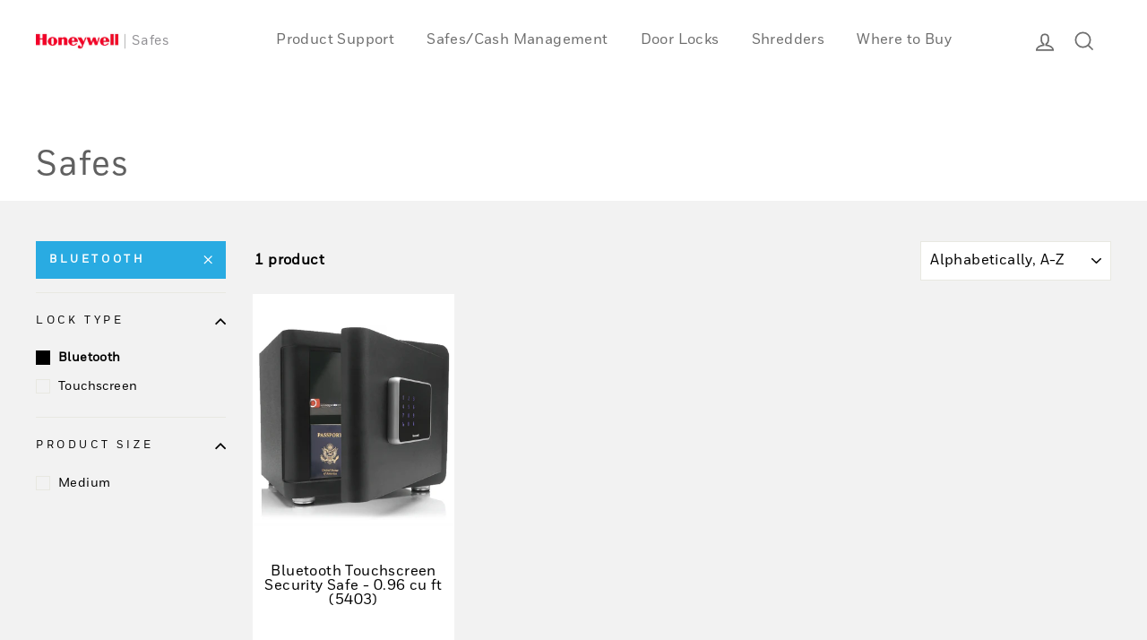

--- FILE ---
content_type: text/javascript
request_url: https://honeywellsafes.com/cdn/shop/t/44/assets/theme.min.js
body_size: 24635
content:
window.theme=window.theme||{},window.Shopify=window.Shopify||{},theme.config={bpSmall:!1,hasSessionStorage:!0,hasLocalStorage:!0,mediaQuerySmall:"screen and (max-width: 769px)",youTubeReady:!1,vimeoReady:!1,vimeoLoading:!1,isTouch:!!("ontouchstart"in window||window.DocumentTouch&&window.document instanceof DocumentTouch||window.navigator.maxTouchPoints||window.navigator.msMaxTouchPoints),stickyHeader:!1,rtl:"rtl"==document.documentElement.getAttribute("dir")},theme.config.isTouch&&(document.documentElement.className+=" supports-touch"),console&&console.log&&console.log("Impulse theme ("+theme.settings.themeVersion+") by ARCHΞTYPE | Learn more at https://archetypethemes.co"),theme.recentlyViewed={recent:{},productInfo:{}},window.lazySizesConfig=window.lazySizesConfig||{},lazySizesConfig.expFactor=4,function(){"use strict";let n=[];function D(i){var e=document.getElementsByClassName("media__img-groups");n=[],Array.from(e).forEach((e,t)=>{e.classList.contains("media__img-group-"+i)?(n.push(e.dataset.index),e.classList.remove("hide")):e.classList.add("hide")})}var j,H,d,l,B,N,F,R,U,z,$,W,Q,G,J,Y,K,X,Z,ee,te,ie,ne,se,r,c,h,u,oe,ae,re,ce,de,t,le,i,s,a,he,ue,me,pe,fe,ye,o,e,ge,ve,Se,be,we,_e,Le,Ee,Ie,m,p,f,ke,Ce,y,g,v,S,b,qe,Ae,w,_,Te,Pe,Oe,xe,Me,L,E,I,Ve,De,k,je,He,Be,Ne,Fe,Re,Ue,C,ze,$e,We,Qe,q,Ge,Je,A,T,Ye,Ke,Xe,Ze,et,tt,it,nt,st,P,ot,at,rt,ct,dt,O,lt,ht,ut,x,mt,pt,ft,yt,gt,vt,St,M;function bt(e){this.container=e.container,this.variants=e.variants,this.singleOptionSelector=e.singleOptionSelector,this.originalSelectorId=e.originalSelectorId,this.enableHistoryState=e.enableHistoryState,this.currentVariant=this._getVariantFromOptions(),this.container.querySelectorAll(this.singleOptionSelector).forEach(e=>{e.addEventListener("change",this._onSelectChange.bind(this))})}function wt(e,t,i){this.divId=e,this.el=document.getElementById(e),this.videoId=t,this.iframe=null,this.options=i,this.options&&this.options.videoParent&&(this.parent=this.el.closest(this.options.videoParent)),this.setAsLoading(),theme.config.vimeoReady?this.init():(theme.LibraryLoader.load("vimeo",window.vimeoApiReady),document.addEventListener("vimeoReady",this.init.bind(this)))}function _t(e,t){this.divId=e,this.iframe=null,this.attemptedToPlay=!1,Q.events={onReady:this.onVideoPlayerReady.bind(this),onStateChange:this.onVideoStateChange.bind(this)},this.options=Object.assign({},Q,t),this.options&&(this.options.videoParent&&(this.parent=document.getElementById(this.divId).closest(this.options.videoParent)),this.options.autoplay||(this.options.playerVars.autoplay=this.options.autoplay),"sound"===this.options.style)&&(this.options.playerVars.controls=1,this.options.playerVars.autoplay=0),this.setAsLoading(),theme.config.youTubeReady?this.init():(theme.LibraryLoader.load("youtubeSdk"),document.addEventListener("youTubeReady",this.init.bind(this)))}function Lt(e){e&&(this.form=e,this.wrapper=e.parentNode,this.location=e.dataset.location,this.namespace=".cart-"+this.location,this.products=e.querySelector(G),this.submitBtn=e.querySelector(ie),this.discounts=e.querySelector(Y),this.savings=e.querySelector(K),this.subtotal=e.querySelector(X),this.termsCheckbox=e.querySelector(te),this.noteInput=e.querySelector(ee),this.termsCheckbox&&(se.requiresTerms=!0),this.init())}function Et(e){var t,i,n,s,o,a;!u&&(u=!0,e=e.currentTarget,t=e.classList.contains(c.open),a=e.getAttribute("aria-controls"),i=document.getElementById(a),a=a||e.dataset.controls)&&(i||0<document.querySelectorAll('[data-id="'+a+'"]').length&&(i=e.parentNode.querySelector('[data-id="'+a+'"]')),i?(n=i.querySelector(r.moduleInner).offsetHeight,s=i.classList.contains(c.autoHeight),a=i.parentNode.closest(r.module),o=n,t&&s&&setTimeout(function(){It(i,n=0,t,s)},0),t&&!s&&(n=0),e.setAttribute("aria-expanded",!t),t?e.classList.remove(c.open):e.classList.add(c.open),It(i,n,t,s),a&&It(a,t?a.offsetHeight-o:n+a.offsetHeight,!1,!1),window.SPR&&(e=i.querySelector(".spr-summary-actions-newreview"))&&(e.off("click"+h),e.on("click"+h,function(){n=i.querySelector(r.moduleInner).offsetHeight,It(i,n,t,s)}))):u=!1)}function It(e,t,i,n){var s;e.classList.remove(c.hide),theme.utils.prepareTransition(e,function(){e.style.height=t+"px",i?e.classList.remove(c.open):e.classList.add(c.open)}),!i&&n?(s=e,window.setTimeout(function(){s.css("height","auto"),u=!1},500)):u=!1}function kt(e){this.container=e,this._cacheSelectors(),this._setupListeners()}function Ct(e,t){this.config={id:e,close:".js-drawer-close",open:".js-drawer-open-"+t,openClass:"js-drawer-open",closingClass:"js-drawer-closing",activeDrawer:"drawer--is-open",namespace:".drawer-"+t},this.nodes={page:document.querySelector("#MainContent")},this.drawer=document.querySelector("#"+e),this.isOpen=!1,this.drawer&&this.init()}function V(e,t,i){t={close:".js-modal-close",open:".js-modal-open-"+t,openClass:"modal--is-active",closingClass:"modal--is-closing",bodyOpenClass:"modal-open",bodyOpenSolidClass:"modal-open--solid",bodyClosingClass:"modal-closing",closeOffContentClick:!0};if(this.id=e,this.modal=document.getElementById(e),!this.modal)return!1;this.modalContent=this.modal.querySelector(".modal__inner"),this.config=Object.assign(t,i),this.modalIsOpen=!1,this.focusOnOpen=this.config.focusIdOnOpen?document.getElementById(this.config.focusIdOnOpen):this.modal,this.isSolid=this.config.solid,this.init()}function qt(e,t){this.isInit=!1,this.isVisible=!1,this.container=e,this.image=e.querySelector(".parallax-image"),this.namespace=t.namespace,this.desktopOnly=t.desktopOnly,this.container&&this.image&&(this.desktopOnly&&(document.addEventListener("matchSmall",function(){this.destroy()}.bind(this)),document.addEventListener("unmatchSmall",function(){this.init(!0)}.bind(this))),this.init(this.desktopOnly))}function At(e,t){this.form=e,this.form&&(this.addToCart=e.querySelector(t||".add-to-cart"),this.form.addEventListener("submit",this.addItemFromForm.bind(this)))}function Tt(e){if(!e)if(window.ShopifyXR){for(var t in s){var i;!s.hasOwnProperty(t)||(i=s[t]).loaded||(t=document.querySelector("#ModelJson-"+t),window.ShopifyXR.addModels(JSON.parse(t.innerHTML)),i.loaded=!0)}window.ShopifyXR.setupXRElements()}else document.addEventListener("shopify_xr_initialized",function(){Tt()})}function Pt(e){if(!e)for(var t in a)a.hasOwnProperty(t)&&(!(t=a[t]).modelViewerUi&&Shopify&&(t.modelViewerUi=new Shopify.ModelViewerUI(t.element)),function(e){var t=he[e.sectionId];e.container.addEventListener("mediaVisible",function(){t.element.setAttribute("data-shopify-model3d-id",e.modelId),theme.config.isTouch||e.modelViewerUi.play()}),e.container.addEventListener("mediaHidden",function(){t.element.setAttribute("data-shopify-model3d-id",t.defaultId),e.modelViewerUi.pause()}),e.container.addEventListener("xrLaunch",function(){e.modelViewerUi.pause()})}(t))}function Ot(e,t){this.wrapper=e,this.plus=e.querySelector(fe),this.minus=e.querySelector(ye),this.input=e.querySelector(pe),this.minValue=this.input.getAttribute("min")||1;e={namespace:null,isCart:!1,key:this.input.dataset.id};this.options=Object.assign({},e,t),this.init()}function xt(e,t){if(this.el=e,this.args=Object.assign({},Ie,t),this.args.on={ready:this.init.bind(this),change:this.slideChange.bind(this),settle:this.afterChange.bind(this)},this.args.childNav&&(this.childNavEls=this.args.childNav.querySelectorAll(_e),this.childNavLinks=this.args.childNav.querySelectorAll(Le),this.arrows=this.args.childNav.querySelectorAll(Ee),this.childNavLinks.length)&&this.initChildNav(),this.args.avoidReflow){t=e;if(t.id){for(var i=t.firstChild;null!=i&&3==i.nodeType;)i=i.nextSibling;var n=document.createElement("style");n.innerHTML=`#${t.id} .flickity-viewport{height:${i.offsetHeight}px}`,document.head.appendChild(n)}}this.slideshow=new Flickity(e,this.args),this.args.autoPlay&&(t=e.closest(be),this.pauseBtn=t.querySelector(we),this.pauseBtn)&&this.pauseBtn.addEventListener("click",this._togglePause.bind(this)),window.on("resize",theme.utils.debounce(300,function(){this.resize()}.bind(this)))}function Mt(e){this.type=e.type,this.variantSelectors=e.variantSelectors,this.variantsObject=e.variantsObject,this.currentVariantObject=e.currentVariantObject,this.form=e.form,this.init()}function Vt(){f=new theme.Slideshow(p,ke)}function Dt(){f&&"function"==typeof f.destroy&&f.destroy()}function jt(){this.form=document.querySelector(Ce),this.drawer=new theme.Drawers("CartDrawer","cart"),this.init()}function Ht(){var e;b.stickyEnabled&&(e=g.offsetHeight,document.querySelector("#"+b.stickyHeaderWrapper).style.height=e+"px")}function Bt(){!b.stickyEnabled||b.forceStopSticky||(requestAnimationFrame(Nt),b.lastScroll=window.scrollY)}function Nt(){250<window.scrollY?b.stickyActive||(b.stickyActive=!0,g.classList.add(b.stickyClass),b.wrapperOverlayed&&y.classList.remove(b.overlayedClass),setTimeout(function(){g.classList.add(b.openTransitionClass)},100)):b.stickyActive&&(b.stickyActive=!1,g.classList.remove(b.openTransitionClass),g.classList.remove(b.stickyClass),b.wrapperOverlayed)&&y.classList.add(b.overlayedClass)}function Ft(e){e.preventDefault(),e.stopImmediatePropagation();var t=document.querySelector(v.searchContainer);theme.utils.prepareTransition(t,function(){t.classList.add("is-active")}.bind(this)),document.documentElement.classList.add("js-drawer-open","js-drawer-open--search"),setTimeout(function(){theme.a11y.trapFocus({container:t,namespace:"header_search",elementToFocus:t.querySelector(".site-header__search-input")})},100),theme.config.bpSmall&&b.stickyEnabled&&b.lastScroll<300&&window.scrollTo(0,0),theme.a11y.lockMobileScrolling(b.namespace),function(){window.on("keyup"+b.namespace,function(e){27===e.keyCode&&Rt()}.bind(this)),document.documentElement.on("click"+b.namespace,function(e){Rt(e)}.bind(this))}()}function Rt(e){if(e)for(var t=e.path||e.composedPath&&e.composedPath(),i=0;i<t.length;i++)if(t[i].classList){if(t[i].classList.contains("site-header__search-btn"))break;if(t[i].classList.contains("site-header__search-container"))return}document.activeElement.blur(),document.documentElement.classList.add("js-drawer-closing"),document.documentElement.classList.remove("js-drawer-open","js-drawer-open--search"),window.setTimeout(function(){document.documentElement.classList.remove("js-drawer-closing")}.bind(this),500);var n=document.querySelector(v.searchContainer);theme.utils.prepareTransition(n,function(){n.classList.remove("is-active")}.bind(this)),theme.a11y.removeTrapFocus({container:n,namespace:"header_search"}),theme.a11y.unlockMobileScrolling(b.namespace),window.off("keyup"+b.namespace),document.documentElement.off("click"+b.namespace)}function Ut(e){document.querySelectorAll(v.logo).forEach(e=>{var t=e.clientWidth,i=e.closest(".header-item").clientWidth;i<t?e.style.maxWidth=i:e.removeAttribute("style")})}function zt(){L.wrapper.classList.add("hide"),L.results.innerHTML="",clearTimeout(qe)}function $t(){L.form.submit()}function Wt(e){e.preventDefault?e.preventDefault():e.returnValue=!1;var t,i={},n=new FormData(e.target);for(t of n.keys())i[t]=n.get(t);i.q&&(i.q+="*");e=Gt(i);return window.location.href="/search?"+e,!1}function Qt(e){e.keyCode!==I.up_arrow&&e.keyCode!==I.down_arrow&&e.keyCode!==I.tab&&!function(){var t,e=L.input.value;""===e?zt():(t=function(e){return"string"==typeof e?e.trim().replace(/\ /g,"-").toLowerCase():null}(e),clearTimeout(qe),qe=setTimeout(function(){var e;e=t,w||Ae!==e&&(Ae=e,w=!0,e=Gt({q:e,"resources[type]":theme.settings.predictiveSearchType,"resources[limit]":4,"resources[options][unavailable_products]":"last","resources[options][fields]":"title,product_type,variants.title,vendor"}),fetch("/search/suggest.json?"+e).then(e=>e.json()).then(e=>{w=!1;var n={},s=0,o=(L.wrapper.classList.remove("hide"),Object.entries(e.resources.results));Object.keys(o).forEach(function(e){var e=o[e],t=e[0],i=e[1];switch(s+=i.length,t){case"products":n[t]=function(e){var t="",i=[];e.forEach(e=>{e={title:e.title,url:e.url,image_responsive_url:theme.Images.lazyloadImagePath(e.image),image_aspect_ratio:e.featured_image.aspect_ratio};i.push(e)}),i.length&&(e=theme.buildProductGridItem(i,"small--one-half medium-up--one-quarter",4,E.imageSize),t=`
          <div data-type-products>
            <div class="grid grid--uniform">
              ${e}
            </div>
          </div>
        `);return t}(i);break;case"collections":n[t]=function(e){var t="";e.length&&(e=theme.buildCollectionItem(e),t=`
          <div data-type-collections>
            <p class="h6 predictive__label">${theme.strings.searchCollections}</p>
            <ul class="no-bullets">
              ${e}
            </ul>
          </div>
        `);return t}(i);break;case"pages":n[t]=function(e){var t="";e.length&&(e=theme.buildPageItem(e),t=`
          <div data-type-pages>
            <p class="h6 predictive__label">${theme.strings.searchPages}</p>
            <ul class="no-bullets">
              ${e}
            </ul>
          </div>
        `);return t}(i);break;case"articles":n[t]=function(e){var t="";e.forEach(e=>{e.image&&(e.image=theme.Images.getSizedImageUrl(e.image,"200x200_crop_center"))}),e.length&&(e=theme.buildArticleItem(e,E.imageSize),t=`
          <div data-type-articles>
            <p class="h6 predictive__label">${theme.strings.searchArticles}</p>
            <div class="grid grid--uniform">
              ${e}
            </div>
          </div>
        `);return t}(i)}}),0===s?zt():(e=function(e){var t="";e.products&&""!==e.products&&(t+=e.products);e.collections&&""!==e.collections&&(t+=e.collections);e.pages&&""!==e.pages&&(t+=e.pages);e.articles&&""!==e.articles&&(t+=e.articles);return t}(n),L.results.innerHTML="",L.results.innerHTML=e)}))}.bind(this),500))}()}function Gt(t){return Object.keys(t).map(function(e){return e+"="+encodeURIComponent(t[e])}).join("&")}function Jt(e){this.container=e,this.sectionId=this.container.getAttribute("data-section-id"),this.namespace=".map-"+this.sectionId,this.map=e.querySelector(He),this.key=this.map.dataset.apiKey,k={addressNoResults:theme.strings.addressNoResults,addressQueryLimit:theme.strings.addressQueryLimit,addressError:theme.strings.addressError,authError:theme.strings.authError},this.key&&theme.initWhenVisible({element:this.container,callback:this.prepMapApi.bind(this),threshold:20})}function Yt(e){this.container=e;var t=this.container.getAttribute("data-section-id");this.cookieName="newsletter-"+t,e&&"/challenge"!==window.location.pathname&&(this.data={secondsBeforeShow:e.dataset.delaySeconds,daysBeforeReappear:e.dataset.delayDays,cookie:Cookies.get(this.cookieName),testMode:e.dataset.testMode},this.modal=new theme.Modals("NewsletterPopup-"+t,"newsletter-popup-modal"),(e.querySelector(".errors")||e.querySelector(".note--success"))&&this.modal.open(),e.querySelector(".note--success")?this.closePopup(!0):(document.addEventListener("modalClose."+e.id,this.closePopup.bind(this)),this.data.cookie&&"true"!==this.data.testMode||this.initPopupDelay()))}function Kt(){this.init()}function Xt(e,t){this.container=e,this.sectionId=t,this.namespace=".photoswipe-"+this.sectionId,this.gallery,this.images,this.items,this.inSlideshow=!1,e&&"false"!==e.dataset.zoom&&("true"===e.dataset.hasSlideshow&&(this.inSlideshow=!0),this.init())}function Zt(e){this.container=e,this.sectionId=e.getAttribute("data-section-id"),this.url=e.dataset.url,C.recommendations="Recommendations-"+this.sectionId,theme.initWhenVisible({element:e,callback:this.init.bind(this),threshold:500})}function ei(e){var t=(this.container=e).getAttribute("data-section-id");this.slideshow=e.querySelector("#Slideshow-"+t),this.namespace="."+t,this.initialIndex=0,this.slideshow&&(t=e.parentElement,0===[].indexOf.call(t.parentElement.children,t)?this.init():theme.initWhenVisible({element:this.container,callback:this.init.bind(this)}))}function ti(e){this.container=e,this.baseUrl=e.dataset.baseUrl,this.productTitle=e.dataset.productName}function ii(e){this.container=e,this.sectionId=e.getAttribute("data-section-id"),this.namespace=".video-"+this.sectionId,this.videoObject,theme.initWhenVisible({element:this.container,callback:this.init.bind(this),threshold:500})}function ni(e){(this.container=e)&&(e=e.getAttribute("data-section-id"),this.namespace="."+e,theme.initWhenVisible({element:this.container,callback:this.init.bind(this)}))}function si(e){this.tagFilters()}function oi(e){this.namespace=".collection-header";var t=e.querySelector(".collection-hero");t?(Je&&this.checkIfNeedReload(),theme.loadImageSection(t),e.dataset&&e.dataset.parallax&&(t=e.querySelector(".parallax-container"),e={namespace:this.namespace+"-parallax"},theme.parallaxSections[this.namespace]=new theme.Parallax(t,e))):theme.settings.overlayHeader&&theme.headerNav.disableOverlayHeader(),Je=!0}function ai(e){this.container=e,this.init()}function ri(e){this.container=e,this.sectionId=e.getAttribute("data-section-id"),this.namespace=".collection-"+this.sectionId,this.init()}function ci(e){this.container=e,this.container=e,this.localeDisclosure=null,this.currencyDisclosure=null,this.init()}function di(e){this.container=e,this.sectionId=this.container.getAttribute("data-section-id"),this.init()}function li(e){this.container=e;var t=this.sectionId=e.getAttribute("data-section-id"),t=(this.inModal="true"===e.dataset.modal,this.modal,this.settings={enableHistoryState:e.dataset.history||!1,namespace:".product-"+t,inventory:e.dataset.inventory||!1,incomingInventory:e.dataset.incomingInventory||!1,modalInit:!1,hasImages:!0,imageSetName:null,imageSetIndex:null,currentImageSet:null,imageSize:"620x",currentSlideIndex:0,videoLooping:e.dataset.videoLooping},this.inModal&&(this.settings.enableHistoryState=!1,this.settings.namespace=".product-"+t+"-modal",this.modal=document.getElementById("QuickShopModal-"+t)),this.selectors={variantsJson:"VariantsJson-"+t,currentVariantJson:"CurrentVariantJson-"+t,form:"#AddToCartForm-"+t,media:"[data-product-media-type-model]",closeMedia:".product-single__close-media",photoThumbs:".product__thumb-"+t,thumbSlider:"#ProductThumbs-"+t,thumbScroller:".product__thumbs--scroller",mainSlider:"#ProductPhotos-"+t,imageContainer:"[data-product-images]",productImageMain:".product-image-main--"+t,priceWrapper:".product__price-wrap-"+t,price:"#ProductPrice-"+t,comparePrice:"#ComparePrice-"+t,savePrice:"#SavePrice-"+t,priceA11y:"#PriceA11y-"+t,comparePriceA11y:"#ComparePriceA11y-"+t,unitWrapper:".product__unit-price-wrapper--"+t,unitPrice:".product__unit-price--"+t,unitPriceBaseUnit:".product__unit-base--"+t,sku:"Sku-"+t,inventory:"ProductInventory-"+t,incomingInventory:"ProductIncomingInventory-"+t,addToCart:"AddToCart-"+t,addToCartText:"AddToCartText-"+t,originalSelectorId:"#ProductSelect-"+t,singleOptionSelector:".variant__input-"+t,variantColorSwatch:".variant__input--color-swatch-"+t,modalFormHolder:"#ProductFormHolder-"+t,availabilityContainer:"#StoreAvailabilityHolder-"+t},this.cache={form:e.querySelector(this.selectors.form),mainSlider:e.querySelector(this.selectors.mainSlider),thumbSlider:e.querySelector(this.selectors.thumbSlider),thumbScroller:e.querySelector(this.selectors.thumbScroller),productImageMain:e.querySelector(this.selectors.productImageMain),priceWrapper:e.querySelector(this.selectors.priceWrapper),comparePriceA11y:e.querySelector(this.selectors.comparePriceA11y),comparePrice:e.querySelector(this.selectors.comparePrice),price:e.querySelector(this.selectors.price),savePrice:e.querySelector(this.selectors.savePrice),priceA11y:e.querySelector(this.selectors.priceA11y)},this.firstProductImage=this.cache.mainSlider.querySelector("img"),this.firstProductImage||(this.settings.hasImages=!1),this.cache.mainSlider.querySelector("[data-set-name]"));t&&(this.settings.imageSetName=t.dataset.setName),this.init()}function hi(e){e&&(this.container=e,this.sectionId=this.container.getAttribute("data-section-id"),this.namespace=".recently-viewed"+this.sectionId,this.gridItemWidth=this.container.getAttribute("data-grid-item-class"),this.rowOf=this.container.getAttribute("data-row-of"),theme.initWhenVisible({element:this.container,callback:this.init.bind(this),threshold:600}))}function ui(e){this.container=e,this.timeout;var t=e.getAttribute("data-section-id");this.slideshow=e.querySelector("#Testimonials-"+t),this.namespace=".testimonial-"+t,this.slideshow&&theme.initWhenVisible({element:this.container,callback:this.init.bind(this),threshold:600})}theme.delegate={on:function(e,t,i){return this.namespaces||(this.namespaces={}),this.namespaces[e]=t,i=i||!1,this.addEventListener(e.split(".")[0],t,i),this},off:function(e){if(this.namespaces)return this.removeEventListener(e.split(".")[0],this.namespaces[e]),delete this.namespaces[e],this}},window.on=Element.prototype.on=theme.delegate.on,window.off=Element.prototype.off=theme.delegate.off,theme.utils={defaultTo:function(e,t){return null==e||e!=e?t:e},wrap:function(e,t){e.parentNode.insertBefore(t,e),t.appendChild(e)},debounce:function(n,s,o){var a;return function(){var e=this,t=arguments,i=o&&!a;clearTimeout(a),a=setTimeout(function(){a=null,o||s.apply(e,t)},n),i&&s.apply(e,t)}},throttle:function(e,t){var i=!1;return function(){i||(t.apply(this,arguments),i=!0,setTimeout(function(){i=!1},e))}},prepareTransition:function(i,e){i.addEventListener("transitionend",function e(t){i.classList.remove("is-transitioning");i.removeEventListener("transitionend",e)}),i.classList.add("is-transitioning"),i.offsetWidth,"function"==typeof e&&e()},compact:function(e){for(var t=-1,i=null==e?0:e.length,n=0,s=[];++t<i;){var o=e[t];o&&(s[n++]=o)}return s},serialize:function(e){var i=[];return Array.prototype.slice.call(e.elements).forEach(function(t){!t.name||t.disabled||-1<["file","reset","submit","button"].indexOf(t.type)||("select-multiple"===t.type?Array.prototype.slice.call(t.options).forEach(function(e){e.selected&&i.push(encodeURIComponent(t.name)+"="+encodeURIComponent(e.value))}):-1<["checkbox","radio"].indexOf(t.type)&&!t.checked||i.push(encodeURIComponent(t.name)+"="+encodeURIComponent(t.value)))}),i.join("&")}},theme.a11y={trapFocus:function(e){var t={focusin:e.namespace?"focusin."+e.namespace:"focusin",focusout:e.namespace?"focusout."+e.namespace:"focusout",keydown:e.namespace?"keydown."+e.namespace:"keydown.handleFocus"},i=e.container.querySelectorAll('button, [href], input, select, textarea, [tabindex]:not([tabindex^="-"])'),i=[].slice.call(i).filter(e=>null!==e.offsetParent),n=i[0],s=i[i.length-1];e.elementToFocus||(e.elementToFocus=e.container),e.container.setAttribute("tabindex","-1"),e.elementToFocus.focus(),document.documentElement.off("focusin"),document.documentElement.on(t.focusout,function(){document.documentElement.off(t.keydown)}),document.documentElement.on(t.focusin,function(e){e.target!==s&&e.target!==n||document.documentElement.on(t.keydown,function(e){9===(e=e).keyCode&&e.target===n&&e.shiftKey&&(e.preventDefault(),s.focus())})})},removeTrapFocus:function(e){var t=e.namespace?"focusin."+e.namespace:"focusin";e.container&&e.container.removeAttribute("tabindex"),document.documentElement.off(t)},lockMobileScrolling:function(e,t){t=t||document.documentElement;document.documentElement.classList.add("lock-scroll"),t.on("touchmove"+e,function(){return!0})},unlockMobileScrolling:function(e,t){document.documentElement.classList.remove("lock-scroll"),(t||document.documentElement).off("touchmove"+e)}},document.documentElement.on("keyup.tab",function(e){9===e.keyCode&&(document.documentElement.classList.add("tab-outline"),document.documentElement.off("keyup.tab"))}),theme.Currency=(j=theme&&theme.settings&&theme.settings.superScriptPrice,{formatMoney:function(e,t){t=t||theme.settings.moneyFormat,"string"==typeof e&&(e=e.replace(".",""));var i="",n=/\{\{\s*(\w+)\s*\}\}/;function s(e,t,i,n){return t=theme.utils.defaultTo(t,2),i=theme.utils.defaultTo(i,","),n=theme.utils.defaultTo(n,"."),isNaN(e)||null==e?0:(t=(e=(e/100).toFixed(t)).split("."))[0].replace(/(\d)(?=(\d\d\d)+(?!\d))/g,"$1"+i)+(t[1]?n+t[1]:"")}switch((t=t||"${{amount}}").match(n)[1]){case"amount":i=s(e,2),j&&i&&i.includes(".")&&(i=i.replace(".","<sup>")+"</sup>");break;case"amount_no_decimals":i=s(e,0);break;case"amount_with_comma_separator":i=s(e,2,".",","),j&&i&&i.includes(".")&&(i=i.replace(",","<sup>")+"</sup>");break;case"amount_no_decimals_with_comma_separator":i=s(e,0,".",",");break;case"amount_no_decimals_with_space_separator":i=s(e,0," ")}return t.replace(n,i)},getBaseUnit:function(e){if(e&&e.unit_price_measurement&&e.unit_price_measurement.reference_value)return 1===e.unit_price_measurement.reference_value?e.unit_price_measurement.reference_unit:e.unit_price_measurement.reference_value+e.unit_price_measurement.reference_unit}}),theme.Images={imageSize:function(e){return e?null!==(e=e.match(/.+_((?:pico|icon|thumb|small|compact|medium|large|grande)|\d{1,4}x\d{0,4}|x\d{1,4})[_\.@]/))?e[1]:null:"620x"},getSizedImageUrl:function(e,t){var i;return e&&(null==t?e:"master"===t?this.removeProtocol(e):null!=(i=e.match(/\.(jpg|jpeg|gif|png|bmp|bitmap|tiff|tif)(\?v=\d+)?$/i))?(e=e.split(i[0]),i=i[0],this.removeProtocol(e[0]+"_"+t+i)):null)},removeProtocol:function(e){return e.replace(/http(s)?:/,"")},lazyloadImagePath:function(e){var t;return t=null!==e?e.replace(/(\.[^.]*)$/,"_{width}x$1"):t}},theme.loadImageSection=function(e){function t(){e.classList.remove("loading","loading--delayed"),e.classList.add("loaded")}function i(){return e.querySelector(".lazyloaded")}var n;e.querySelector("svg")||i()?t():n=setInterval(function(){i()&&(clearInterval(n),t())},80)},theme.initWhenVisible=function(i){var e=i.threshold||0;new IntersectionObserver((e,t)=>{e.forEach(e=>{e.isIntersecting&&"function"==typeof i.callback&&(i.callback(),t.unobserve(e.target))})},{rootMargin:"0px 0px "+e+"px 0px"}).observe(i.element)},theme.LibraryLoader=(l={requested:"requested",loaded:"loaded"},B={youtubeSdk:{tagId:"youtube-sdk",src:"https://www.youtube.com/iframe_api",type:d="script"},vimeo:{tagId:"vimeo-api",src:"https://player.vimeo.com/api/player.js",type:d},shopifyXr:{tagId:"shopify-model-viewer-xr",src:(M="https://cdn.shopify.com/shopifycloud/")+"shopify-xr-js/assets/v1.0/shopify-xr.en.js",type:d},modelViewerUi:{tagId:"shopify-model-viewer-ui",src:M+"model-viewer-ui/assets/v1.0/model-viewer-ui.en.js",type:d},modelViewerUiStyles:{tagId:"shopify-model-viewer-ui-styles",src:M+"model-viewer-ui/assets/v1.0/model-viewer-ui.css",type:H="link"}},{load:function(e,t){var i,n,s,o,a,r,c=B[e];if(c&&c.status!==l.requested)if(t=t||function(){},c.status===l.loaded)t();else{switch(c.status=l.requested,c.type){case d:o=c,a=t,(r=document.createElement("script")).src=o.src,r.addEventListener("load",function(){o.status=l.loaded,a()}),i=r;break;case H:n=c,s=t,(r=document.createElement("link")).href=n.src,r.rel="stylesheet",r.type="text/css",r.addEventListener("load",function(){n.status=l.loaded,s()}),i=r}i.id=c.tagId,c.element=i;e=document.getElementsByTagName(c.type)[0];e.parentNode.insertBefore(i,e)}}}),theme.rteInit=function(){function t(e){e.src=e.src;var t=document.createElement("div");t.classList.add("video-wrapper"),theme.utils.wrap(e,t)}document.querySelectorAll(".rte table").forEach(e=>{var t=document.createElement("div");t.classList.add("table-wrapper"),theme.utils.wrap(e,t)}),document.querySelectorAll('.rte iframe[src*="youtube.com/embed"]').forEach(e=>{t(e)}),document.querySelectorAll('.rte iframe[src*="player.vimeo"]').forEach(e=>{t(e)}),document.querySelectorAll(".rte a img").forEach(e=>{e.parentNode.classList.add("rte__image")})},theme.Sections=function(){this.constructors={},this.instances=[],document.addEventListener("shopify:section:load",this._onSectionLoad.bind(this)),document.addEventListener("shopify:section:unload",this._onSectionUnload.bind(this)),document.addEventListener("shopify:section:select",this._onSelect.bind(this)),document.addEventListener("shopify:section:deselect",this._onDeselect.bind(this)),document.addEventListener("shopify:block:select",this._onBlockSelect.bind(this)),document.addEventListener("shopify:block:deselect",this._onBlockDeselect.bind(this))},theme.Sections.prototype=Object.assign({},theme.Sections.prototype,{_createInstance:function(e,t,i){var n=e.getAttribute("data-section-id"),s=e.getAttribute("data-section-type");void 0!==(t=t||this.constructors[s])&&(i&&this._findInstance(n)&&this._removeInstance(n),i=Object.assign(new t(e),{id:n,type:s,container:e}),this.instances.push(i))},_findInstance:function(e){for(var t=0;t<this.instances.length;t++)if(this.instances[t].id===e)return this.instances[t]},_removeInstance:function(e){for(var t,i=this.instances.length;i--;)if(this.instances[i].id===e){t=this.instances[i],this.instances.splice(i,1);break}return t},_onSectionLoad:function(e,t,i){window.AOS&&AOS.refreshHard(),theme&&theme.initGlobals&&theme.initGlobals();var n=t||e.target,s=t||e.target.querySelector("[data-section-id]");s&&(this._createInstance(s),s=t?i:this._findInstance(e.detail.sectionId),n.querySelectorAll("[data-subsection]").length&&this.loadSubSections(n),s&&"function"==typeof s.onLoad&&s.onLoad(e),setTimeout(function(){window.dispatchEvent(new Event("scroll"))},200))},_onSectionUnload:function(i){this.instances=this.instances.filter(function(e){var t=e.id===i.detail.sectionId;return t&&"function"==typeof e.onUnload&&e.onUnload(i),!t})},loadSubSections:function(e){(e||document).querySelectorAll("[data-subsection]").forEach(e=>{this._onSectionLoad(null,e,e.dataset.sectionId)}),window.AOS&&AOS.refreshHard()},_onSelect:function(e){var t=this._findInstance(e.detail.sectionId);void 0!==t&&"function"==typeof t.onSelect&&t.onSelect(e)},_onDeselect:function(e){var t=this._findInstance(e.detail.sectionId);void 0!==t&&"function"==typeof t.onDeselect&&t.onDeselect(e)},_onBlockSelect:function(e){var t=this._findInstance(e.detail.sectionId);void 0!==t&&"function"==typeof t.onBlockSelect&&t.onBlockSelect(e)},_onBlockDeselect:function(e){var t=this._findInstance(e.detail.sectionId);void 0!==t&&"function"==typeof t.onBlockDeselect&&t.onBlockDeselect(e)},register:function(e,t,i){this.constructors[e]=t;var n=document.querySelectorAll('[data-section-type="'+e+'"]');(n=i?i.querySelectorAll('[data-section-type="'+e+'"]'):n).forEach(function(e){this._createInstance(e,t,i)}.bind(this))},reinit:function(e){for(var t=0;t<this.instances.length;t++){var i=this.instances[t];i.type===e&&"function"==typeof i.forceReload&&i.forceReload()}}}),theme.Variants=(bt.prototype=Object.assign({},bt.prototype,{_getCurrentOptions:function(){var i=[];return this.container.querySelectorAll(this.singleOptionSelector).forEach(e=>{var t=e.getAttribute("type");("radio"!==t&&"checkbox"!==t||e.checked)&&i.push({value:e.value,index:e.dataset.index})}),i=theme.utils.compact(i)},_getVariantFromOptions:function(){var e=this._getCurrentOptions(),t=this.variants,n=!1;return t.forEach(function(t){var i=!0;t.options;e.forEach(function(e){i=i&&t[e.index]===e.value}),i&&(n=t)}),n||null},_onSelectChange:function(){var e=this._getVariantFromOptions();this.container.dispatchEvent(new CustomEvent("variantChange",{detail:{variant:e}})),document.dispatchEvent(new CustomEvent("variant:change",{detail:{variant:e}})),e&&(this._updateMasterSelect(e),this._updateImages(e),this._updatePrice(e),this._updateUnitPrice(e),this._updateSKU(e),this.currentVariant=e,this.enableHistoryState)&&this._updateHistoryState(e)},_updateImages:function(e){var t=e.featured_image||{},i=this.currentVariant.featured_image||{};e.featured_image&&t.src!==i.src&&this.container.dispatchEvent(new CustomEvent("variantImageChange",{detail:{variant:e}}))},_updatePrice:function(e){e.price===this.currentVariant.price&&e.compare_at_price===this.currentVariant.compare_at_price||this.container.dispatchEvent(new CustomEvent("variantPriceChange",{detail:{variant:e}}))},_updateUnitPrice:function(e){e.unit_price!==this.currentVariant.unit_price&&this.container.dispatchEvent(new CustomEvent("variantUnitPriceChange",{detail:{variant:e}}))},_updateSKU:function(e){e.sku!==this.currentVariant.sku&&this.container.dispatchEvent(new CustomEvent("variantSKUChange",{detail:{variant:e}}))},_updateHistoryState:function(e){history.replaceState&&e&&(e=window.location.protocol+"//"+window.location.host+window.location.pathname+"?variant="+e.id,window.history.replaceState({path:e},"",e))},_updateMasterSelect:function(e){this.container.querySelector(this.originalSelectorId).value=e.id}}),bt),window.vimeoApiReady=function(){var i,n;theme.config.vimeoLoading=!0,new Promise((e,t)=>{i=setInterval(function(){Vimeo&&(clearInterval(i),clearTimeout(n),e())},500),n=setTimeout(function(){clearInterval(i),t()},4e3)}).then(function(){theme.config.vimeoReady=!0,theme.config.vimeoLoading=!1,document.dispatchEvent(new CustomEvent("vimeoReady"))})},theme.VimeoPlayer=(U={background:!0,byline:!(R="video-interactable"),controls:!(F="loaded"),loop:!0,muted:!0,playsinline:!0,portrait:!(N="loading"),title:!1},wt.prototype=Object.assign({},wt.prototype,{init:function(){var e=U;e.id=this.videoId,this.videoPlayer=new Vimeo.Player(this.el,e),this.videoPlayer.ready().then(this.playerReady.bind(this))},playerReady:function(){this.iframe=this.el.querySelector("iframe"),this.iframe.setAttribute("tabindex","-1"),this.videoPlayer.setMuted(!0),this.setAsLoaded(),new IntersectionObserver((e,t)=>{e.forEach(e=>{e.isIntersecting?this.play():this.pause()})},{rootMargin:"0px 0px 50px 0px"}).observe(this.iframe)},setAsLoading:function(){this.parent&&this.parent.classList.add(N)},setAsLoaded:function(){this.parent&&(this.parent.classList.remove(N),this.parent.classList.add(F),Shopify)&&Shopify.designMode&&window.AOS&&AOS.refreshHard()},enableInteraction:function(){this.parent&&this.parent.classList.add(R)},play:function(){this.videoPlayer&&"function"==typeof this.videoPlayer.play&&this.videoPlayer.play()},pause:function(){this.videoPlayer&&"function"==typeof this.videoPlayer.pause&&this.videoPlayer.pause()},destroy:function(){this.videoPlayer&&"function"==typeof this.videoPlayer.destroy&&this.videoPlayer.destroy()}}),wt),window.onYouTubeIframeAPIReady=function(){theme.config.youTubeReady=!0,document.dispatchEvent(new CustomEvent("youTubeReady"))},theme.YouTube=(z="loading",$="loaded",W="video-interactable",Q={width:1280,height:720,playerVars:{autohide:0,autoplay:1,cc_load_policy:0,controls:0,fs:0,iv_load_policy:3,modestbranding:1,playsinline:1,rel:0}},_t.prototype=Object.assign({},_t.prototype,{init:function(){this.videoPlayer=new YT.Player(this.divId,this.options)},onVideoPlayerReady:function(e){this.iframe=document.getElementById(this.divId),this.iframe.setAttribute("tabindex","-1"),"sound"!==this.options.style&&e.target.mute(),new IntersectionObserver((e,t)=>{e.forEach(e=>{e.isIntersecting?this.play():this.pause()})},{rootMargin:"0px 0px 50px 0px"}).observe(this.iframe)},onVideoStateChange:function(e){switch(e.data){case-1:this.attemptedToPlay&&(this.setAsLoaded(),this.enableInteraction());break;case 0:this.play(e);break;case 1:this.setAsLoaded();break;case 3:this.attemptedToPlay=!0}},setAsLoading:function(){this.parent&&this.parent.classList.add(z)},setAsLoaded:function(){this.parent&&(this.parent.classList.remove(z),this.parent.classList.add($),Shopify)&&Shopify.designMode&&window.AOS&&AOS.refreshHard()},enableInteraction:function(){this.parent&&this.parent.classList.add(W)},play:function(){this.videoPlayer&&"function"==typeof this.videoPlayer.playVideo&&this.videoPlayer.playVideo()},pause:function(){this.videoPlayer&&"function"==typeof this.videoPlayer.pauseVideo&&this.videoPlayer.pauseVideo()},destroy:function(){this.videoPlayer&&"function"==typeof this.videoPlayer.destroy&&this.videoPlayer.destroy()}}),_t),theme.cart={getCart:function(){var e="".concat(theme.routes.cart,"?t=").concat(Date.now());return fetch(e,{credentials:"same-origin",method:"GET"}).then(e=>e.json())},getCartProductMarkup:function(){var e=-1===(e="".concat(theme.routes.cartPage,"?t=").concat(Date.now())).indexOf("?")?e+"?view=ajax":e+"&view=ajax";return fetch(e,{credentials:"same-origin",method:"GET"}).then(function(e){return e.text()})},changeItem:function(e,t){return this._updateCart({url:"".concat(theme.routes.cartChange,"?t=").concat(Date.now()),data:JSON.stringify({id:e,quantity:t})})},_updateCart:function(e){return fetch(e.url,{method:"POST",body:e.data,credentials:"same-origin",headers:{"Content-Type":"application/json","X-Requested-With":"XMLHttpRequest"}}).then(e=>e.json()).then(function(e){return e})},updateAttribute:function(e,t){return this._updateCart({url:"/cart/update.js",data:JSON.stringify({attributes:{[e]:theme.cart.attributeToString(t)}})})},updateNote:function(e){return this._updateCart({url:"/cart/update.js",data:JSON.stringify({note:theme.cart.attributeToString(e)})})},attributeToString:function(e){return(e="string"!=typeof e&&"undefined"===(e+="")?"":e).trim()}},theme.CartForm=(G="[data-products]",J=".js-qty__wrapper",Y="[data-discounts]",K="[data-savings]",X="[data-subtotal]",Z="#CartBubble",ee='[name="note"]',te=".cart__terms-checkbox",ie=".cart__checkout",se={requiresTerms:!(ne="btn--loading")},Lt.prototype=Object.assign({},Lt.prototype,{init:function(){this.initQtySelectors(),document.addEventListener("cart:quantity"+this.namespace,this.quantityChanged.bind(this)),this.form.on("submit"+this.namespace,this.onSubmit.bind(this)),this.noteInput&&this.noteInput.addEventListener("change",function(){var e=this.value;theme.cart.updateNote(e)}),document.addEventListener("cart:build",function(){this.buildCart()}.bind(this))},reInit:function(){this.initQtySelectors()},onSubmit:function(e){if(this.submitBtn.classList.add(ne),se.requiresTerms&&!this.termsCheckbox.checked)return alert(theme.strings.cartTermsConfirmation),this.submitBtn.classList.remove(ne),e.preventDefault(),!1},_parseProductHTML:function(e){e=(new DOMParser).parseFromString(e,"text/html");return{items:e.querySelector(".cart__items"),discounts:e.querySelector(".cart__discounts")}},buildCart:function(){theme.cart.getCartProductMarkup().then(this.cartMarkup.bind(this))},cartMarkup:function(e){var e=this._parseProductHTML(e),t=e.items,i=parseInt(t.dataset.count),n=t.dataset.cartSubtotal,s=t.dataset.cartSavings;this.updateCartDiscounts(e.discounts),this.updateSavings(s),0<i?this.wrapper.classList.remove("is-empty"):this.wrapper.classList.add("is-empty"),this.updateCount(i),this.products.innerHTML="",this.products.append(t),this.subtotal.innerHTML=theme.Currency.formatMoney(n,theme.settings.moneyFormat),this.reInit(),window.AOS&&AOS.refreshHard(),Shopify&&Shopify.StorefrontExpressButtons&&Shopify.StorefrontExpressButtons.initialize()},updateCartDiscounts:function(e){this.discounts&&(this.discounts.innerHTML="",this.discounts.append(e))},initQtySelectors:function(){this.form.querySelectorAll(J).forEach(e=>{new theme.QtySelector(e,{namespace:this.namespace,isCart:!0})})},quantityChanged:function(e){var t=e.detail[0],i=e.detail[1],e=e.detail[2];t&&i&&(e&&e.classList.add("is-loading"),theme.cart.changeItem(t,i).then(function(e){0<e.item_count?this.wrapper.classList.remove("is-empty"):this.wrapper.classList.add("is-empty"),this.buildCart(),document.dispatchEvent(new CustomEvent("cart:updated",{detail:{cart:e}}))}.bind(this)).catch(function(e){}))},updateSubtotal:function(e){this.form.querySelector(X).innerHTML=theme.Currency.formatMoney(e,theme.settings.moneyFormat)},updateSavings:function(e){this.savings&&(0<e?(e=theme.Currency.formatMoney(e,theme.settings.moneyFormat),this.savings.classList.remove("hide"),this.savings.innerHTML=theme.strings.cartSavings.replace("[savings]",e)):this.savings.classList.add("hide"))},updateCount:function(e){var t=document.querySelector(".cart-link__bubble-num");t&&(t.innerText=e),0<e?document.querySelector(Z).classList.add("cart-link__bubble--visible"):document.querySelector(Z).classList.remove("cart-link__bubble--visible")}}),Lt),theme.collapsibles=(r={trigger:".collapsible-trigger",module:".collapsible-content",moduleInner:".collapsible-content__inner"},c={hide:"hide",open:"is-open",autoHeight:"collapsible--auto-height"},u=!(h=".collapsible"),{init:function(e){(e||document).querySelectorAll(r.trigger).forEach(e=>{var t=e.classList.contains(c.open);e.setAttribute("aria-expanded",t),e.off("click"+h),e.on("click"+h,Et)})}}),theme.Disclosure=(oe="[data-disclosure-form]",ae="[data-disclosure-list]",re="[data-disclosure-toggle]",ce="[data-disclosure-input]",de="[data-disclosure-option]",t="disclosure-list--visible",kt.prototype=Object.assign({},kt.prototype,{_cacheSelectors:function(){this.cache={disclosureForm:this.container.closest(oe),disclosureList:this.container.querySelector(ae),disclosureToggle:this.container.querySelector(re),disclosureInput:this.container.querySelector(ce),disclosureOptions:this.container.querySelectorAll(de)}},_setupListeners:function(){this.eventHandlers=this._setupEventHandlers(),this.cache.disclosureToggle.addEventListener("click",this.eventHandlers.toggleList),this.cache.disclosureOptions.forEach(function(e){e.addEventListener("click",this.eventHandlers.connectOptions)},this),this.container.addEventListener("keyup",this.eventHandlers.onDisclosureKeyUp),this.cache.disclosureList.addEventListener("focusout",this.eventHandlers.onDisclosureListFocusOut),this.cache.disclosureToggle.addEventListener("focusout",this.eventHandlers.onDisclosureToggleFocusOut),document.body.addEventListener("click",this.eventHandlers.onBodyClick)},_setupEventHandlers:function(){return{connectOptions:this._connectOptions.bind(this),toggleList:this._toggleList.bind(this),onBodyClick:this._onBodyClick.bind(this),onDisclosureKeyUp:this._onDisclosureKeyUp.bind(this),onDisclosureListFocusOut:this._onDisclosureListFocusOut.bind(this),onDisclosureToggleFocusOut:this._onDisclosureToggleFocusOut.bind(this)}},_connectOptions:function(e){e.preventDefault(),this._submitForm(e.currentTarget.dataset.value)},_onDisclosureToggleFocusOut:function(e){!1===this.container.contains(e.relatedTarget)&&this._hideList()},_onDisclosureListFocusOut:function(e){e=e.currentTarget.contains(e.relatedTarget);this.cache.disclosureList.classList.contains(t)&&!e&&this._hideList()},_onDisclosureKeyUp:function(e){27===e.which&&(this._hideList(),this.cache.disclosureToggle.focus())},_onBodyClick:function(e){e=this.container.contains(e.target);this.cache.disclosureList.classList.contains(t)&&!e&&this._hideList()},_submitForm:function(e){this.cache.disclosureInput.value=e,this.cache.disclosureForm.submit()},_hideList:function(){this.cache.disclosureList.classList.remove(t),this.cache.disclosureToggle.setAttribute("aria-expanded",!1)},_toggleList:function(){var e="true"===this.cache.disclosureToggle.getAttribute("aria-expanded");this.cache.disclosureList.classList.toggle(t),this.cache.disclosureToggle.setAttribute("aria-expanded",!e)},destroy:function(){this.cache.disclosureToggle.removeEventListener("click",this.eventHandlers.toggleList),this.cache.disclosureOptions.forEach(function(e){e.removeEventListener("click",this.eventHandlers.connectOptions)},this),this.container.removeEventListener("keyup",this.eventHandlers.onDisclosureKeyUp),this.cache.disclosureList.removeEventListener("focusout",this.eventHandlers.onDisclosureListFocusOut),this.cache.disclosureToggle.removeEventListener("focusout",this.eventHandlers.onDisclosureToggleFocusOut),document.body.removeEventListener("click",this.eventHandlers.onBodyClick)}}),kt),theme.Drawers=(Ct.prototype=Object.assign({},Ct.prototype,{init:function(){document.querySelectorAll(this.config.open).forEach(e=>{e.setAttribute("aria-expanded","false"),e.addEventListener("click",this.open.bind(this))}),this.drawer.querySelector(this.config.close).addEventListener("click",this.close.bind(this)),document.addEventListener("modalOpen",function(){this.close()}.bind(this))},open:function(e,t){e&&e.preventDefault(),this.isOpen||(e&&e.stopPropagation?(e.stopPropagation(),e.currentTarget.setAttribute("aria-expanded","true"),this.activeSource=e.currentTarget):t&&(t.setAttribute("aria-expanded","true"),this.activeSource=t),theme.utils.prepareTransition(this.drawer,function(){this.drawer.classList.add(this.config.activeDrawer)}.bind(this)),document.documentElement.classList.add(this.config.openClass),this.isOpen=!0,theme.a11y.trapFocus({container:this.drawer,namespace:"drawer_focus"}),document.dispatchEvent(new CustomEvent("drawerOpen")),document.dispatchEvent(new CustomEvent("drawerOpen."+this.config.id)),this.bindEvents())},close:function(e){!this.isOpen||e&&!e.target.closest(".js-drawer-close")&&e.target.closest(".drawer")||(document.activeElement.blur(),theme.utils.prepareTransition(this.drawer,function(){this.drawer.classList.remove(this.config.activeDrawer)}.bind(this)),document.documentElement.classList.remove(this.config.openClass),document.documentElement.classList.add(this.config.closingClass),window.setTimeout(function(){document.documentElement.classList.remove(this.config.closingClass),this.activeSource&&this.activeSource.getAttribute("aria-expanded")&&(this.activeSource.setAttribute("aria-expanded","false"),this.activeSource.focus())}.bind(this),500),this.isOpen=!1,theme.a11y.removeTrapFocus({container:this.drawer,namespace:"drawer_focus"}),this.unbindEvents())},bindEvents:function(){window.on("click"+this.config.namespace,function(e){this.close(e)}.bind(this)),window.on("keyup"+this.config.namespace,function(e){27===e.keyCode&&this.close()}.bind(this)),theme.a11y.lockMobileScrolling(this.config.namespace,this.nodes.page)},unbindEvents:function(){window.off("click"+this.config.namespace),window.off("keyup"+this.config.namespace),theme.a11y.unlockMobileScrolling(this.config.namespace,this.nodes.page)}}),Ct),theme.Modals=(V.prototype.init=function(){document.querySelectorAll(this.config.open).forEach(e=>{e.setAttribute("aria-expanded","false"),e.addEventListener("click",this.open.bind(this))}),this.modal.querySelectorAll(this.config.close).forEach(e=>{e.addEventListener("click",this.close.bind(this))}),document.addEventListener("drawerOpen",function(){this.close()}.bind(this))},V.prototype.open=function(e){var t=!1;this.modalIsOpen||(e?e.preventDefault():t=!0,e&&e.stopPropagation&&(e.stopPropagation(),this.activeSource=e.currentTarget.setAttribute("aria-expanded","true")),this.modalIsOpen&&!t&&this.close(),this.modal.classList.add(this.config.openClass),document.documentElement.classList.add(this.config.bodyOpenClass),this.isSolid&&document.documentElement.classList.add(this.config.bodyOpenSolidClass),this.modalIsOpen=!0,theme.a11y.trapFocus({container:this.modal,elementToFocus:this.focusOnOpen,namespace:"modal_focus"}),document.dispatchEvent(new CustomEvent("modalOpen")),document.dispatchEvent(new CustomEvent("modalOpen."+this.id)),this.bindEvents())},V.prototype.close=function(e){!this.modalIsOpen||e&&!e.target.closest(".js-modal-close")&&e.target.closest(".modal__inner")||(document.activeElement.blur(),this.modal.classList.remove(this.config.openClass),this.modal.classList.add(this.config.closingClass),document.documentElement.classList.remove(this.config.bodyOpenClass),document.documentElement.classList.add(this.config.bodyClosingClass),window.setTimeout(function(){document.documentElement.classList.remove(this.config.bodyClosingClass),this.modal.classList.remove(this.config.closingClass),this.activeSource&&this.activeSource.getAttribute("aria-expanded")&&this.activeSource.setAttribute("aria-expanded","false").focus()}.bind(this),500),this.isSolid&&document.documentElement.classList.remove(this.config.bodyOpenSolidClass),this.modalIsOpen=!1,theme.a11y.removeTrapFocus({container:this.modal,namespace:"modal_focus"}),document.dispatchEvent(new CustomEvent("modalClose."+this.id)),this.unbindEvents())},V.prototype.bindEvents=function(){window.on("keyup.modal",function(e){27===e.keyCode&&this.close()}.bind(this)),this.config.closeOffContentClick&&this.modal.on("click.modal",this.close.bind(this))},V.prototype.unbindEvents=function(){document.documentElement.off(".modal"),this.config.closeOffContentClick&&this.modal.off(".modal")},V),theme.parallaxSections={},theme.Parallax=(le=!1,qt.prototype=Object.assign({},qt.prototype,{init:function(e){this.isInit&&this.destroy(),this.isInit=!0,e&&theme.config.bpSmall||(this.setSizes(),this.scrollHandler(),new IntersectionObserver((e,t)=>{e.forEach(e=>{this.isVisible=e.isIntersecting,this.isVisible?window.on("scroll"+this.namespace,this.onScroll.bind(this)):window.off("scroll"+this.namespace)})},{rootMargin:"200px 0px 200px 0px"}).observe(this.container),window.on("resize"+this.namespace,theme.utils.debounce(250,this.setSizes.bind(this))),document.addEventListener("shopify:section:reorder",theme.utils.debounce(250,this.onReorder.bind(this))))},onScroll:function(){this.isVisible&&(window.SPR&&!le&&(this.setSizes(),le=!0),requestAnimationFrame(this.scrollHandler.bind(this)))},scrollHandler:function(){var e=.85*(window.scrollY-this.elTop);this.image.style.transform="translate3d(0, "+e+"px, 0)"},setSizes:function(){var e=this.container.getBoundingClientRect();this.elTop=e.top+window.scrollY},onReorder:function(){this.setSizes(),this.onScroll()},destroy:function(){this.image.style.transform="none",window.off("scroll"+this.namespace),window.off("resize"+this.namespace)}}),qt),theme.AjaxProduct=(i={loading:!1},At.prototype=Object.assign({},At.prototype,{addItemFromForm:function(e,t){e.preventDefault(),i.loading||(this.addToCart.classList.add("btn--loading"),i.loading=!0,e=theme.utils.serialize(this.form),fetch(theme.routes.cartAdd,{method:"POST",body:e,credentials:"same-origin",headers:{"Content-Type":"application/x-www-form-urlencoded","X-Requested-With":"XMLHttpRequest"}}).then(e=>e.json()).then(function(e){422===e.status?this.error(e):this.success(e),i.loading=!1,this.addToCart.classList.remove("btn--loading")}.bind(this)))},success:function(e){var t=this.form.querySelector(".errors");t&&t.remove(),document.dispatchEvent(new CustomEvent("ajaxProduct:added",{detail:{product:e,addToCartBtn:this.addToCart}}))},error:function(e){var t;e.description?((t=this.form.querySelector(".errors"))&&t.remove(),(t=document.createElement("div")).classList.add("errors","text-center"),t.textContent=e.description,this.form.append(t),document.dispatchEvent(new CustomEvent("ajaxProduct:error",{detail:{errorMessage:e.description}}))):console.warn(e)}}),At),theme.ProductMedia=(s={},a={},he={},ue="[data-product-single-media-group]",me="[data-shopify-xr]",{init:function(e,o){s[o]={loaded:!1},e.forEach(function(e,t){var i=e.dataset.mediaId,n=e.querySelector("model-viewer"),s=n.dataset.modelId;0===t&&(t=e.closest(ue).querySelector(me),he[o]={element:t,defaultId:s}),a[i]={modelId:s,sectionId:o,container:e,element:n}}),window.Shopify.loadFeatures([{name:"shopify-xr",version:"1.0",onLoad:Tt},{name:"model-viewer-ui",version:"1.0",onLoad:Pt}]),theme.LibraryLoader.load("modelViewerUiStyles")},removeSectionModels:function(e){for(var t in a)a.hasOwnProperty(t)&&a[t].sectionId===e&&delete a[t];delete s[e]}}),theme.QtySelector=(pe=".js-qty__num",fe=".js-qty__adjust--plus",ye=".js-qty__adjust--minus",Ot.prototype=Object.assign({},Ot.prototype,{init:function(){this.plus.addEventListener("click",function(){var e=this._getQty();this._change(e+1)}.bind(this)),this.minus.addEventListener("click",function(){var e=this._getQty();this._change(e-1)}.bind(this)),this.input.addEventListener("change",function(e){this._change(this._getQty())}.bind(this))},_getQty:function(){var e=this.input.value;return parseFloat(e)==parseInt(e)&&!isNaN(e)||(e=1),parseInt(e)},_change:function(e){e<=this.minValue&&(e=this.minValue),this.input.value=e,this.options.isCart&&document.dispatchEvent(new CustomEvent("cart:quantity"+this.options.namespace,{detail:[this.options.key,e,this.wrapper]}))}}),Ot),theme.initQuickShop=function(){var e=document.querySelectorAll(".grid-product");function n(e){var t,i,e=e.currentTarget;theme.config.bpSmall||(e.removeEventListener("mouseover",n),e&&e.dataset.productId&&(t=e.dataset.productId,i=e.dataset.productHandle,e=e.querySelector(".quick-product__btn"),theme.preloadProductModal(i,t,e)))}e.length&&theme.settings.quickView&&e.forEach(e=>{e.addEventListener("mouseover",n)})},theme.preloadProductModal=function(t,i,n){var s=document.getElementById("QuickShopHolder-"+t),e=(e=theme.routes.home+"/products/"+t+"?view=modal").replace("//","/");fetch(e).then(function(e){return e.text()}).then(function(e){e=(new DOMParser).parseFromString(e,"text/html").querySelector('.product-section[data-product-handle="'+t+'"]');s&&(s.append(e),new theme.Modals("QuickShopModal-"+i,"quick-modal-"+i),theme.sections.register("product",theme.Product,s),theme.collapsibles.init(),theme.videoModal(),n)&&n.classList.remove("quick-product__btn--not-ready")})},theme.Slideshow=(o="animate-out",e="is-paused",Ie={adaptiveHeight:!(Ee=".product__thumb-arrow"),autoPlay:!(Le=".product__thumb-item:not(.hide) a"),avoidReflow:!(_e=".product__thumb-item:not(.hide)"),childNav:null,childNavScroller:null,childVertical:!(we=".slideshow__pause"),fade:!(be=".slideshow-wrapper"),initialIndex:0,pageDots:!(Se=".is-selected"),pauseAutoPlayOnHover:!(ve=".slideshow__slide"),prevNextButtons:!(ge="is-active"),rightToLeft:theme.config.rtl,setGallerySize:!0,wrapAround:!0},xt.prototype=Object.assign({},xt.prototype,{init:function(e){this.currentSlide=this.el.querySelector(Se),this.args.callbacks&&this.args.callbacks.onInit&&"function"==typeof this.args.callbacks.onInit&&this.args.callbacks.onInit(),window.AOS&&AOS.refresh()},slideChange:function(e){this.args.fade&&this.currentSlide&&(this.currentSlide.classList.add(o),this.currentSlide.addEventListener("transitionend",function(){this.currentSlide.classList.remove(o)}.bind(this))),this.args.childNav&&this.childNavGoTo(e),this.args.callbacks&&this.args.callbacks.onChange&&"function"==typeof this.args.callbacks.onChange&&this.args.callbacks.onChange(e),this.arrows&&this.arrows.length&&(this.arrows[0].classList.toggle("hide",e===parseInt(n[0])),this.arrows[1].classList.toggle("hide",e===parseInt(n[n.length-1])))},afterChange:function(e){this.args.fade&&this.el.querySelectorAll(ve).forEach(e=>{e.classList.remove(o)}),this.currentSlide=this.el.querySelector(Se),this.args.childNav&&this.childNavGoTo(this.slideshow.selectedIndex)},destroy:function(){this.slideshow.destroy()},_togglePause:function(){this.pauseBtn.classList.contains(e)?(this.pauseBtn.classList.remove(e),this.slideshow.playPlayer()):(this.pauseBtn.classList.add(e),this.slideshow.pausePlayer())},resize:function(){this.slideshow.resize()},play:function(){this.slideshow.playPlayer()},pause:function(){this.slideshow.pausePlayer()},goToSlide:function(e){this.slideshow.select(e)},setDraggable:function(e){this.slideshow.options.draggable=e,this.slideshow.updateDraggable()},initChildNav:function(){this.childNavLinks[this.args.initialIndex].classList.add("is-active"),this.childNavLinks.forEach((e,t)=>{e.setAttribute("data-index",t),e.addEventListener("click",function(e){e.preventDefault(),this.goToSlide(this.getChildIndex(e.currentTarget))}.bind(this)),e.addEventListener("focus",function(e){this.goToSlide(this.getChildIndex(e.currentTarget))}.bind(this)),e.addEventListener("keydown",function(e){13===e.keyCode&&this.goToSlide(this.getChildIndex(e.currentTarget))}.bind(this))}),this.arrows.length&&this.arrows.forEach(e=>{e.addEventListener("click",this.arrowClick.bind(this))}),D(this.args.initialIndex)},getChildIndex:function(e){return parseInt(e.dataset.index)},childNavGoTo:function(e){this.childNavLinks.forEach(e=>{e.classList.remove(ge)});var t,e=this.childNavLinks[e];e.classList.add(ge),this.args.childVertical?(t=e.offsetTop,this.args.childNavScroller.scrollTop=t-100):(t=e.offsetLeft,this.args.childNavScroller.scrollLeft=t-100)},arrowClick:function(e){e.currentTarget.classList.contains("product__thumb-arrow--prev")?this.slideshow.previous():this.slideshow.next()}}),xt),theme.VariantAvailability=(m="disabled",Mt.prototype=Object.assign({},Mt.prototype,{init:function(){this.variantSelectors.forEach(e=>{e.on("change",this.setAvailability.bind(this))}),this.setAvailability(null,this.currentVariantObject)},setAvailability:function(i,t){var n,s,e,o,a,r,c,d,l,h,u,m={option1:[],option2:[],option3:[]},p=null;for(a in e=i?(o=i.currentTarget,n=o.value,s=o.dataset.index,this.variantsObject.filter(function(e){return e[s]===n})):(o=this.variantsObject.filter(function(e){return t.id!==e.id&&(t.option2===e.option2&&t.option3===e.option3||t.option1===e.option1&&t.option3===e.option3||t.option1===e.option1&&t.option2===e.option2||void 0)}),Object.assign({},{variant:t},o)),this.form.querySelectorAll(".variant-input-wrap").forEach(e=>{var t=e.dataset.index;i&&t===s?p=s:this.disableVariantGroup(e)}),e)e.hasOwnProperty(a)&&(r=(l=e[a]).option1,c=l.option2,d=l.option3,l=!1===l.available,r&&"option1"!==p&&m.option1.push({value:r,soldOut:l}),c&&"option2"!==p&&m.option2.push({value:c,soldOut:l}),d)&&"option3"!==p&&m.option3.push({value:d,soldOut:l});for([h,u]of Object.entries(m))this.manageOptionState(h,u)},manageOptionState:function(e,t){var i=this.form.querySelector('.variant-input-wrap[data-index="'+e+'"]');t.forEach(e=>{this.enableVariantOption(i,e)})},enableVariantOptionByValue:function(e,t){for(var i=this.form.querySelector('.variant-input-wrap[data-index="'+t+'"]'),n=0;n<e.length;n++)this.enableVariantOption(i,e[n])},enableVariantOption:function(e,t){var i=t.value.replace(/([ #;&,.+*~\':"!^$[\]()=>|\/@])/g,"\\$1");"dropdown"===this.type?e.querySelector('option[value="'+i+'"]').disabled=!1:(i=(e=e.querySelector('.variant-input[data-value="'+i+'"]')).querySelector("input"),e=e.querySelector("label"),i.classList.remove(m),e.classList.remove(m),t.soldOut&&(i.classList.add(m),e.classList.add(m)))},disableVariantGroup:function(e){"dropdown"===this.type?e.querySelectorAll("option").forEach(e=>{e.disabled=!0}):(e.querySelectorAll("input").forEach(e=>{e.classList.add(m)}),e.querySelectorAll("label").forEach(e=>{e.classList.add(m)}))}}),Mt),theme.videoModal=function(){var t,i,n,s="VideoHolder",e='a[href*="youtube.com/watch"], a[href*="youtu.be/"]',o=".product-video-trigger--mp4",a=".product-video-mp4-sound",e=document.querySelectorAll(e),o=document.querySelectorAll(o);function r(e){theme.config.youTubeReady&&(e.preventDefault(),l(),n.open(e),e=function(e){e=e.match(/^.*((youtu.be\/)|(v\/)|(\/u\/\w\/)|(embed\/)|(watch\?))\??v?=?([^#\&\?]*).*/);return!(!e||11!=e[7].length)&&e[7]}(e.currentTarget.getAttribute("href")),t=new theme.YouTube(s,{videoId:e,style:"sound",events:{onReady:d}}))}function c(e){l();var t=e.currentTarget.parentNode.querySelector(a).cloneNode(!0);t.classList.remove("hide"),i.append(t),n.open(e),i.querySelector("video").play()}function d(e){e.target.unMute(),e.target.playVideo()}function l(){i.innerHTML=""}(e.length||o.length)&&(i=document.getElementById(s),e.length&&theme.LibraryLoader.load("youtubeSdk"),n=new theme.Modals("VideoModal","video-modal",{closeOffContentClick:!0,solid:!0}),e.forEach(e=>{e.addEventListener("click",r)}),o.forEach(e=>{e.addEventListener("click",c)}),document.addEventListener("modalClose.VideoModal",function(){t&&"function"==typeof t.destroy?t.destroy():l()}))},theme.announcementBar=(ke={autoPlay:5e3,avoidReflow:!0,cellAlign:theme.config.rtl?"right":"left"},{init:function(){(p=document.getElementById("AnnouncementSlider"))&&(Dt(),1!==p.dataset.blockCount)&&(!theme.config.bpSmall&&"true"!==p.dataset.compact||Vt(),document.addEventListener("matchSmall",function(){Dt(),Vt()}),document.addEventListener("unmatchSmall",function(){Dt(),"true"===p.dataset.compact&&Vt()}))},onBlockSelect:function(e){e=p.querySelector("#AnnouncementSlide-"+e),e=parseInt(e.dataset.index),f&&"function"==typeof f.pause&&(f.goToSlide(e),f.pause())},onBlockDeselect:function(){f&&"function"==typeof f.play&&f.play()},unload:Dt}),theme.customerTemplates=function(){"#recover"===window.location.hash&&i();var e,t=document.getElementById("RecoverPassword");function i(){document.getElementById("RecoverPasswordForm").classList.toggle("hide"),document.getElementById("CustomerLoginForm").classList.toggle("hide")}t&&t.addEventListener("click",function(e){e.preventDefault(),i()}),(t=document.getElementById("HideRecoverPasswordLink"))&&t.addEventListener("click",function(e){e.preventDefault(),i()}),document.querySelector(".reset-password-success")&&document.getElementById("ResetSuccess").classList.remove("hide"),e=document.getElementById("AddressNewForm"),t=document.querySelectorAll(".js-address-form"),e&&t.length&&(setTimeout(function(){document.querySelectorAll(".js-address-country").forEach(e=>{var t=e.dataset.countryId,i=e.dataset.provinceId,e=e.dataset.provinceContainerId;new Shopify.CountryProvinceSelector(t,i,{hideElement:e})})},1e3),document.querySelector(".address-new-toggle").addEventListener("click",function(){e.classList.toggle("hide")}),document.querySelectorAll(".address-edit-toggle").forEach(e=>{e.addEventListener("click",function(e){e=e.currentTarget.dataset.formId;document.getElementById("EditAddress_"+e).classList.toggle("hide")})}),document.querySelectorAll(".address-delete").forEach(e=>{e.addEventListener("click",function(e){var t=e.currentTarget.dataset.formId,e=e.currentTarget.dataset.confirmMessage;confirm(e||"Are you sure you wish to delete this address?")&&Shopify&&Shopify.postLink("/account/addresses/"+t,{parameters:{_method:"delete"}})})}))},theme.CartDrawer=(Ce="#CartDrawerForm",jt.prototype=Object.assign({},jt.prototype,{init:function(){this.cartForm=new theme.CartForm(this.form),this.cartForm.buildCart(),document.addEventListener("ajaxProduct:added",function(e){this.cartForm.buildCart(),this.open()}.bind(this)),document.addEventListener("cart:open",this.open.bind(this)),document.addEventListener("cart:close",this.close.bind(this))},open:function(){this.drawer.open()},close:function(){this.drawer.close()}}),jt),theme.headerNav=(b={namespace:".siteNav",wrapperOverlayed:!(S={hasDropdownClass:"site-nav--has-dropdown",hasSubDropdownClass:"site-nav__deep-dropdown-trigger",dropdownActive:"is-focused"}),overlayedClass:"is-light",overlayEnabledClass:"header-wrapper--sticky",stickyEnabled:!(v={wrapper:"#HeaderWrapper",siteHeader:"#SiteHeader",searchBtn:".js-search-header",closeSearch:"#SearchClose",searchContainer:".site-header__search-container",logo:"#LogoContainer img",megamenu:".megamenu",navItems:".site-nav__item",navLinks:".site-nav__link",navLinksWithDropdown:".site-nav__link--has-dropdown",navDropdownLinks:".site-nav__dropdown-link--second-level"}),stickyActive:!1,stickyClass:"site-header--stuck",stickyHeaderWrapper:"StickyHeaderWrap",openTransitionClass:"site-header--opening",lastScroll:0},{init:function(){if(y=document.querySelector(v.wrapper),g=document.querySelector(v.siteHeader),b.stickyEnabled="true"===g.dataset.sticky,b.stickyEnabled)if(b.wrapperOverlayed=y.classList.contains(b.overlayedClass),theme.config.stickyHeader=function(){var t=0;if(g.querySelectorAll(v.megamenu).forEach(e=>{e=e.offsetHeight;t<e&&(t=e)}),window.innerHeight<t+120)return!1;return!0}(),theme.config.stickyHeader){b.forceStopSticky=!1,b.lastScroll=0;var e=document.createElement("div");e.id=b.stickyHeaderWrapper,theme.utils.wrap(g,e),Ht(),window.on("resize"+b.namespace,theme.utils.debounce(50,Ht)),window.on("scroll"+b.namespace,theme.utils.throttle(20,Bt)),Shopify&&Shopify.designMode&&setTimeout(function(){Ht()},250)}else b.forceStopSticky=!0;theme.settings.overlayHeader="true"===g.dataset.overlay,theme.settings.overlayHeader&&Shopify&&Shopify.designMode&&document.body.classList.contains("template-collection")&&!document.querySelector(".collection-hero")&&this.disableOverlayHeader();var i=!1,n=!1,s=!1;function t(e){i&&c(),n&&d(),o(e.currentTarget)}function o(e){var t,e=e.parentNode;e.classList.contains(S.hasDropdownClass)&&(e.classList.add(S.dropdownActive),i=!0),theme.config.isTouch||s||(t=theme.config.isTouch?"touchend":"click",s=!0,document.documentElement.on(t+b.namespace,function(){r(),document.documentElement.off(t+b.namespace),s=!1}.bind(this)))}function a(e,t){e=e.parentNode;(e.classList.contains(S.hasSubDropdownClass)||t)&&(e.classList.add(S.dropdownActive),n=!0)}function r(){c(),d()}function c(){document.querySelectorAll(v.navItems).forEach(e=>{e.classList.remove(S.dropdownActive)})}function d(){document.querySelectorAll(v.navDropdownLinks).forEach(e=>{e.parentNode.classList.remove(S.dropdownActive)})}theme.config.isTouch&&document.querySelectorAll(v.navLinksWithDropdown).forEach(e=>{e.on("touchend"+b.namespace,function(e){e.currentTarget.parentNode.classList.contains(S.dropdownActive)?window.location.replace(e.currentTarget.getAttribute("href")):(e.preventDefault(),r(),o(e.currentTarget))})}),document.querySelectorAll(v.navLinks).forEach(e=>{e.on("focusin"+b.namespace,t),e.on("mouseover"+b.namespace,t),e.on("mouseleave"+b.namespace,r)}),document.querySelectorAll(v.navDropdownLinks).forEach(e=>{theme.config.isTouch&&e.on("touchend"+b.namespace,function(e){var t=e.currentTarget.parentNode;!t.classList.contains(S.hasSubDropdownClass)||t.classList.contains(S.dropdownActive)?window.location.replace(e.currentTarget.getAttribute("href")):(e.preventDefault(),d(),a(e.currentTarget))}),e.on("focusin"+b.namespace,function(e){d(),a(e.currentTarget,!0)})}),document.querySelectorAll(v.searchBtn).forEach(e=>{e.addEventListener("click",Ft)}),document.querySelector(v.closeSearch).addEventListener("click",Rt),window.on("load"+b.namespace,Ut),window.on("resize"+b.namespace,theme.utils.debounce(150,Ut))},disableOverlayHeader:function(){y.classList.remove(b.overlayEnabledClass,b.overlayedClass),b.wrapperOverlayed=!1,theme.settings.overlayHeader=!1}}),window.onpageshow=function(e){e.persisted&&(document.body.classList.remove("unloading"),document.querySelectorAll(".cart__checkout").forEach(e=>{e.classList.remove("btn--loading")}))},theme.predictiveSearch=(Ae="",w=!1,_=".predictive",Te="#HeaderSearchForm",Pe='input[type="search"]',Oe="#PredictiveWrapper",xe="#PredictiveResults",Me="[data-predictive-search-button]",L={},E={imageSize:"square"},I={up_arrow:38,down_arrow:40,tab:9},{init:function(){document.getElementById("shopify-features")&&!JSON.parse(document.getElementById("shopify-features").innerHTML).predictiveSearch||(L.wrapper=document.querySelector(Oe),L.wrapper&&(E.imageSize=L.wrapper.dataset.imageSize,L.form=document.querySelector(Te),L.form.setAttribute("autocomplete","off"),L.form.on("submit"+_,Wt),L.input=L.form.querySelector(Pe),L.input.on("keyup"+_,Qt),L.submit=L.wrapper.querySelector(Me),L.submit.on("click"+_,$t),L.results=document.querySelector(xe)))}}),theme.buildProductGridItem=function(e,i,n,s){var o="";return e.forEach(e=>{var t=theme.buildProductImage(e,s),t=`
        <div class="grid__item grid-product ${i} aos-animate" data-aos="row-of-${n}">
          <div class="grid-product__content">
            <a href="${e.url}" class="grid-product__link">
              <div class="grid-product__image-mask">
                ${t}
              </div>
              <div class="grid-product__meta">
                <div class="grid-product__title">${e.title}</div>
              </div>
            </a>
          </div>
        </div>
      `;o+=t}),o},theme.buildProductImage=function(e,t){var i,t=t||theme.settings.productImageSize;return"natural"===t?`
        <div class="image-wrap" style="height: 0; padding-bottom: ${e.image_aspect_ratio}%;">
          <img class="grid-product__image lazyload"
            data-src="${e.image_responsive_url}"
            data-widths="[180, 360, 540, 720, 900]"
            data-aspectratio="${e.image_aspect_ratio}"
            data-sizes="auto"
            alt="${e.title}">
        </div>`:(i="lazyload",theme.settings.productImageCover||(i+=" grid__image-contain"),`
        <div class="grid__image-ratio grid__image-ratio--${t}">
          <img class="${i}"
              data-src="${e.image_responsive_url}"
              data-widths="[360, 540, 720, 900, 1080]"
              data-aspectratio="${e.aspect_ratio}"
              data-sizes="auto"
              alt="${e.title}">
        </div>
      `)},theme.buildCollectionItem=function(e){var t="";return e.forEach(e=>{e=`
        <li>
          <a href="${e.url}">
            ${e.title}
          </a>
        </li>
      `;t+=e}),t},theme.buildPageItem=function(e){var t="";return e.forEach(e=>{e=`
        <li>
          <a href="${e.url}">
            ${e.title}
          </a>
        </li>
      `;t+=e}),t},theme.buildArticleItem=function(e,i){var n="";return e.forEach(e=>{var t=theme.buildPredictiveImage(e),t=`
        <div class="grid__item grid-product small--one-half medium-up--one-quarter" data-aos="row-of-4">
          <a href="${e.url}" class="grid-product__link grid-product__link--inline">
            <div class="grid-product__image-mask">
              <div
                class="grid__image-ratio grid__image-ratio--object grid__image-ratio--${i}">
                <div class="predictive__image-wrap">
                  ${t}
                </div>
              </div>
            </div>
            <div class="grid-product__meta">
              ${e.title}
            </div>
          </a>
        </div>
      `;n+=t}),n},theme.buildPredictiveImage=function(e){var t="";return t=e.image?`<img class="lazyload"
            data-src="${e.image}"
            data-widths="[360, 540, 720]"
            data-sizes="auto">`:t},theme.Maps=(Ve=14,De=[],k={},je='[data-section-type="map"]',He="[data-map]",Be=".map-section__overlay",window.gm_authFailure=function(){Shopify.designMode&&(document.querySelectorAll(je).forEach(e=>{e.classList.add("map-section--load-error")}),document.querySelectorAll(He).forEach(e=>{e.parentNode.removeChild(e)}),window.mapError(theme.strings.authError))},window.mapError=function(e){var t=document.createElement("div");t.classList.add("map-section__error","errors","text-center"),t.innerHTML=e,document.querySelectorAll(Be).forEach(e=>{e.parentNode.prepend(t)}),document.querySelectorAll(".map-section__link").forEach(e=>{e.classList.add("hide")})},Jt.prototype=Object.assign({},Jt.prototype,{prepMapApi:function(){De.push(this)},createMap:function(){var n=this.map;return function(e){var t,s=new google.maps.Geocoder;if(e)return t=e.dataset.addressSetting,new Promise((i,n)=>{s.geocode({address:t},function(e,t){t!==google.maps.GeocoderStatus.OK&&n(t),i(e)})})}(n).then(function(e){var e={zoom:Ve,backgroundColor:"none",center:e[0].geometry.location,draggable:!1,clickableIcons:!1,scrollwheel:!1,disableDoubleClickZoom:!0,disableDefaultUI:!0},t=this.map=new google.maps.Map(n,e),i=this.center=t.getCenter();new google.maps.Marker({map:t,position:t.getCenter()});google.maps.event.addDomListener(window,"resize",theme.utils.debounce(250,function(){google.maps.event.trigger(t,"resize"),t.setCenter(i),n.removeAttribute("style")})),Shopify.designMode&&window.AOS&&AOS.refreshHard()}.bind(this)).catch(function(e){var t;switch(e){case"ZERO_RESULTS":t=k.addressNoResults;break;case"OVER_QUERY_LIMIT":t=k.addressQueryLimit;break;case"REQUEST_DENIED":t=k.authError;break;default:t=k.addressError}Shopify.designMode&&window.mapError(t)})},onUnload:function(){0!==this.map.length&&google&&google.maps&&google.maps.event&&google.maps.event.clearListeners(this.map,"resize")}}),Jt),theme.NewsletterPopup=(Yt.prototype=Object.assign({},Yt.prototype,{initPopupDelay:function(){Shopify&&Shopify.designMode||setTimeout(function(){this.modal.open()}.bind(this),1e3*this.data.secondsBeforeShow)},closePopup:function(e){"true"===this.data.testMode?Cookies.remove(this.cookieName,{path:"/"}):(e=e?200:this.data.daysBeforeReappear,Cookies.set(this.cookieName,"opened",{path:"/",expires:e}))},onLoad:function(){this.modal.open()},onSelect:function(){this.modal.open()},onDeselect:function(){this.modal.close()}}),Yt),theme.PasswordHeader=(Kt.prototype=Object.assign({},Kt.prototype,{init:function(){var e;document.querySelector("#LoginModal")&&(e=new theme.Modals("LoginModal","login-modal",{focusIdOnOpen:"password",solid:!0}),document.querySelectorAll(".errors").length)&&e.open()}}),Kt),theme.Photoswipe=(Ne=".js-photoswipe__zoom",Fe=".photoswipe__image",Re=".flickity-viewport ",Ue=".is-selected",Xt.prototype=Object.assign({},Xt.prototype,{init:function(){this.container.querySelectorAll(Ne).forEach(e=>{e.on("click"+this.namespace,this.triggerClick.bind(this))})},triggerClick:function(e){this.items=this.getImageData();e=this.inSlideshow?this.container.querySelector(Ue):e.currentTarget,e=this.inSlideshow?this.getChildIndex(e):e.dataset.index;this.initGallery(this.items,e)},getChildIndex:function(e){for(var t=0;null!=(e=e.previousSibling);)t++;return t+1},getImageData:function(){this.images=this.inSlideshow?this.container.querySelectorAll(Re+Fe):this.container.querySelectorAll(Fe);var t=[];return this.images.forEach(e=>{e={msrc:e.currentSrc||e.src,src:e.getAttribute("data-photoswipe-src"),w:e.getAttribute("data-photoswipe-width"),h:e.getAttribute("data-photoswipe-height"),el:e,initialZoomLevel:.5};t.push(e)}),t},initGallery:function(i,e){var t=document.querySelectorAll(".pswp")[0];this.gallery=new PhotoSwipe(t,PhotoSwipeUI_Default,i,{allowPanToNext:!1,captionEl:!1,closeOnScroll:!1,counterEl:!1,history:!1,index:e-1,pinchToClose:!1,preloaderEl:!1,scaleMode:"zoom",shareEl:!1,tapToToggleControls:!1,getThumbBoundsFn:function(e){var t=window.pageYOffset||document.documentElement.scrollTop,e=i[e].el.getBoundingClientRect();return{x:e.left,y:e.top+t,w:e.width}}}),this.gallery.init(),this.gallery.listen("afterChange",this.afterChange.bind(this))},afterChange:function(){var e=this.gallery.getCurrentIndex();this.container.dispatchEvent(new CustomEvent("photoswipe:afterChange",{detail:{index:e}}))}}),Xt),theme.Recommendations=(C={placeholder:".product-recommendations-placeholder",sectionClass:" .product-recommendations",productResults:".grid-product"},Zt.prototype=Object.assign({},Zt.prototype,{init:function(){var e,t,i=document.getElementById(C.recommendations);i&&"false"!==i.dataset.enable&&(e=i.dataset.productId,t=i.dataset.limit,t=this.url+"?section_id=product-recommendations&limit="+t+"&product_id="+e,fetch(t).then(function(e){return e.text()}).then(function(e){var e=(new DOMParser).parseFromString(e,"text/html").querySelector(C.sectionClass),t=i.querySelector(C.placeholder);t&&(t.innerHTML="",e&&(t.appendChild(e),theme.reinitProductGridItem(i),document.dispatchEvent(new CustomEvent("recommendations:loaded",{detail:{section:i}})),0!==e.querySelectorAll(C.productResults).length)||this.container.classList.add("hide"))}.bind(this)))}}),Zt),theme.SlideshowSection=(ze=".parallax-container",ei.prototype=Object.assign({},ei.prototype,{init:function(){var e,t=this.slideshow.querySelectorAll(".slideshow__slide");this.container.hasAttribute("data-immediate-load")?(this.slideshow.classList.remove("loading","loading--delayed"),this.slideshow.classList.add("loaded")):theme.loadImageSection(this.slideshow),1<t.length?(e={prevNextButtons:this.slideshow.hasAttribute("data-arrows"),pageDots:this.slideshow.hasAttribute("data-dots"),fade:!0,setGallerySize:!1,initialIndex:this.initialIndex,autoPlay:"true"===this.slideshow.dataset.autoplay&&parseInt(this.slideshow.dataset.speed)},this.flickity=new theme.Slideshow(this.slideshow,e)):t[0].classList.add("is-selected"),this.container.hasAttribute("data-parallax")&&this.container.querySelectorAll(ze).forEach(function(e,t){new theme.Parallax(e,{namespace:this.namespace+"-parallax-"+t})}.bind(this))},forceReload:function(){this.onUnload(),this.init()},onUnload:function(){this.flickity&&"function"==typeof this.flickity.destroy&&this.flickity.destroy()},onDeselect:function(){this.flickity&&"function"==typeof this.flickity.play&&this.flickity.play()},onBlockSelect:function(e){e=this.slideshow.querySelector(".slideshow__slide--"+e.detail.blockId),e=parseInt(e.dataset.index);this.flickity&&"function"==typeof this.flickity.pause?(this.flickity.goToSlide(e),this.flickity.pause()):(this.initialIndex=e,setTimeout(function(){this.flickity&&"function"==typeof this.flickity.pause&&this.flickity.pause()}.bind(this),1e3))},onBlockDeselect:function(){this.flickity&&"function"==typeof this.flickity.play&&this.flickity.args.autoPlay&&this.flickity.play()}}),ei),theme.StoreAvailability=($e=".js-drawer-open-availability",We=".js-modal-open-availability",Qe="[data-availability-product-title]",ti.prototype=Object.assign({},ti.prototype,{updateContent:function(e){var e=this.baseUrl+"/variants/"+e+"/?section_id=store-availability",t=this;fetch(e).then(function(e){return e.text()}).then(function(e){""===e.trim()?this.container.innerHTML="":(t.container.innerHTML=e,t.container.innerHTML=t.container.firstElementChild.innerHTML,t.container.querySelector($e)&&(t.drawer=new theme.Drawers("StoreAvailabilityDrawer","availability")),t.container.querySelector(We)&&(t.modal=new theme.Modals("StoreAvailabilityModal","availability")),(e=t.container.querySelector(Qe))&&(e.textContent=t.productTitle))})}}),ti),theme.VideoSection=(q=".video-parent-section",ii.prototype=Object.assign({},ii.prototype,{init:function(){var e=this.container.querySelector(".video-div");if(e)switch(e.dataset.type){case"youtube":var t=e.dataset.videoId;this.initYoutubeVideo(t);break;case"vimeo":t=e.dataset.videoId;this.initVimeoVideo(t);break;case"mp4":this.initMp4Video()}},initYoutubeVideo:function(e){this.videoObject=new theme.YouTube("YouTubeVideo-"+this.sectionId,{videoId:e,videoParent:q})},initVimeoVideo:function(e){this.videoObject=new theme.VimeoPlayer("Vimeo-"+this.sectionId,e,{videoParent:q})},initMp4Video:function(){var e="Mp4Video-"+this.sectionId,t=document.getElementById(e),i=t.closest(q);t&&(i.classList.add("loaded"),void 0!==(e=document.querySelector("#"+e).play()))&&e.then(function(){}).catch(function(){t.setAttribute("controls",""),i.classList.add("video-interactable")})},onUnload:function(e){e.target.id.replace("shopify-section-","");this.videoObject&&"function"==typeof this.videoObject.destroy&&this.videoObject.destroy()}}),ii),theme.BackgroundImage=(Ge=".parallax-container",ni.prototype=Object.assign({},ni.prototype,{init:function(){var e,t;this.container.dataset&&this.container.dataset.parallax&&(e=this.container.querySelector(Ge),t={namespace:this.namespace+"-parallax",desktopOnly:!0},theme.parallaxSections[this.namespace]=new theme.Parallax(e,t))},onUnload:function(e){this.container&&(theme.parallaxSections[this.namespace]&&"function"==typeof theme.parallaxSections[this.namespace].destroy&&theme.parallaxSections[this.namespace].destroy(),delete theme.parallaxSections[this.namespace])}}),ni),theme.Blog=(si.prototype=Object.assign({},si.prototype,{tagFilters:function(){var e=document.getElementById("BlogTagFilter");e&&e.addEventListener("change",function(){location.href=e.value})}}),si),theme.CollectionHeader=(Je=!1,oi.prototype=Object.assign({},oi.prototype,{checkIfNeedReload:function(){Shopify.designMode&&theme.settings.overlayHeader&&!document.querySelector(".header-wrapper").classList.contains("header-wrapper--overlay")&&location.reload()},onUnload:function(){theme.parallaxSections[this.namespace]&&(theme.parallaxSections[this.namespace].destroy(),delete theme.parallaxSections[this.namespace])}}),oi),theme.CollectionSidebar=(A=!1,ai.prototype=Object.assign({},ai.prototype,{init:function(){this.onUnload(),A="drawer"===this.container.dataset.style,theme.FilterDrawer=new theme.Drawers("FilterDrawer","collection-filters",!0)},forceReload:function(){this.init()},onSelect:function(){theme.FilterDrawer&&(A?(A||theme.config.bpSmall)&&theme.FilterDrawer.open():theme.FilterDrawer.close())},onDeselect:function(){theme.FilterDrawer&&theme.FilterDrawer.close()},onUnload:function(){theme.FilterDrawer&&theme.FilterDrawer.close()}}),ai),theme.Collection=(T=!1,Ye="#SortBy",Ke=".grid-product__color-image",Xe=".color-swatch--with-image",Ze=".collection-grid__wrapper",et="#CollectionSidebar",tt=".tag-list--active-tags",it=".tag-list a",st={combineTags:!(nt=".collection-filter")},P="tag--active",ot="tag--remove",ri.prototype=Object.assign({},ri.prototype,{init:function(){this.initSort(),this.colorSwatchHovering(),this.initFilters(),theme.sections.reinit("collection-sidebar")},initSort:function(){this.sortSelect=document.querySelector(Ye),this.sortSelect&&(this.defaultSort=this.getDefaultSortValue(),this.sortSelect.on("change"+this.namespace,this.onSortChange.bind(this)),this.initParams())},initParams:function(){if(this.queryParams={},location.search.length)for(var e,t=location.search.substr(1).split("&"),i=0;i<t.length;i++)1<(e=t[i].split("=")).length&&(this.queryParams[decodeURIComponent(e[0])]=decodeURIComponent(e[1]))},getSortValue:function(){return this.sortSelect.value||this.defaultSort},getDefaultSortValue:function(){return this.sortSelect.getAttribute("data-default-sortby")},onSortChange:function(){this.queryParams.sort_by=this.getSortValue(),this.queryParams.page&&delete this.queryParams.page,window.location.search=new URLSearchParams(Object.entries(this.queryParams))},colorSwatchHovering:function(){this.container.querySelectorAll(Ke).length&&this.container.querySelectorAll(Xe).forEach(i=>{i.addEventListener("mouseenter",function(){var e=i.dataset.variantId,t=i.dataset.variantImage,e=document.querySelector(".grid-product__color-image--"+e);e.style.backgroundImage="url("+t+")",e.classList.add("is-active")}),i.addEventListener("mouseleave",function(){var e=i.dataset.variantId;document.querySelector(".grid-product__color-image--"+e).classList.remove("is-active")})})},initFilters:function(){document.querySelectorAll(it).length&&(window.addEventListener("popstate",function(e){e&&this.getNewCollectionContent(location.href)}.bind(this)),theme.config.stickyHeader&&(this.setFilterStickyPosition(),window.on("resize",theme.utils.debounce(500,this.setFilterStickyPosition))),st.combineTags="true"==document.querySelector(et).getAttribute("data-combine-tags"),document.querySelectorAll(it).forEach(e=>{e.addEventListener("click",this.tagClick.bind(this))}))},tagClick:function(e){var t,i,n,s=e.currentTarget;theme.FilterDrawer&&theme.FilterDrawer.close(),s.classList.contains("no-ajax")||(e.preventDefault(),T)||(T=!0,e=s.parentNode,t=s.href,st.combineTags?e.classList.contains(P)?e.classList.remove(P):(e.classList.add(P),s.closest("li").classList.contains(ot)?e.remove():(i=document.createElement("li"),n=document.createElement("a"),i.classList.add("tag","tag--remove"),n.classList.add("btn","btn--small"),n.innerText=s.innerText,i.appendChild(n),document.querySelectorAll(tt).forEach(e=>{e.appendChild(i)}))):(document.querySelectorAll(it).forEach(e=>{e.parentNode.classList.remove(P)}),e.classList.add(P)),this.updateScroll(!0),history.pushState({},"",t),document.querySelector(Ze).classList.add("unload"),this.getNewCollectionContent(t))},getNewCollectionContent:function(e){e=-1===e.indexOf("?")?e+"?view=ajax":e+"&view=ajax";var t=document.getElementById("CollectionAjaxResult");fetch(e).then(function(e){return e.text()}).then(function(e){e=(new DOMParser).parseFromString(e,"text/html").getElementById("CollectionAjaxContent");t.innerHTML="",t.append(e),theme.sections.reinit("collection-template"),this.updateScroll(!1),theme.reinitProductGridItem(),T=!1}.bind(this))},updateScroll:function(e){var t=theme.config.bpSmall?document.querySelector("[data-scroll-to]").offsetTop-60:document.getElementById("CollectionAjaxResult").offsetTop+1;theme.config.stickyHeader&&(t-=document.querySelector(".site-header").offsetHeight),e?window.scrollTo({top:t,behavior:"smooth"}):window.scrollTo({top:t})},setFilterStickyPosition:function(){var e=document.querySelector(".site-header").offsetHeight,t=(document.querySelector(nt).style.top=e+10+"px",document.querySelector(".grid__item--sidebar"));t&&(t.style.top=e+10+"px")},forceReload:function(){this.init()}}),ri),theme.FooterSection=(at="[data-disclosure-locale]",rt="[data-disclosure-currency]",ci.prototype=Object.assign({},ci.prototype,{init:function(){var e=this.container.querySelector(at),t=this.container.querySelector(rt),i=(e&&(this.localeDisclosure=new theme.Disclosure(e)),t&&(this.currencyDisclosure=new theme.Disclosure(t)),document.querySelector(".footer__newsletter-input"));i&&i.addEventListener("keyup",function(){i.classList.add("footer__newsletter-input--active")}),theme.collapsibles.init(this.container)},onUnload:function(){this.localeDisclosure&&this.localeDisclosure.destroy(),this.currencyDisclosure&&this.currencyDisclosure.destroy()}}),ci),theme.HeaderSection=(ct="[data-disclosure-locale]",dt="[data-disclosure-currency]",di.prototype=Object.assign({},di.prototype,{init:function(){Shopify&&Shopify.designMode&&(theme.sections.reinit("slideshow-section"),setTimeout(function(){window.dispatchEvent(new Event("resize"))},500)),this.initDrawers(),this.initDisclosures(),theme.headerNav.init(),theme.announcementBar.init()},initDisclosures:function(){var e=this.container.querySelector(ct),t=this.container.querySelector(dt);e&&(this.localeDisclosure=new theme.Disclosure(e)),t&&(this.currencyDisclosure=new theme.Disclosure(t))},initDrawers:function(){theme.NavDrawer=new theme.Drawers("NavDrawer","nav"),"drawer"!==theme.settings.cartType||document.body.classList.contains("template-cart")||new theme.CartDrawer,theme.collapsibles.init(document.getElementById("NavDrawer"))},onBlockSelect:function(e){theme.announcementBar.onBlockSelect(e.detail.blockId)},onBlockDeselect:function(){theme.announcementBar.onBlockDeselect()},onUnload:function(){theme.NavDrawer.close(),theme.announcementBar.unload(),this.localeDisclosure&&this.localeDisclosure.destroy(),this.currencyDisclosure&&this.currencyDisclosure.destroy()}}),di),theme.Product=(O={},lt="on-sale",ht="disabled",ut="is-modal",x="hide",mt=".product__video",pt=".product__video-wrapper",ft=".product-main-slide",yt=".is-selected",gt=".starting-slide",li.prototype=Object.assign({},li.prototype,{init:function(){this.inModal&&(this.container.classList.add(ut),document.addEventListener("modalOpen.QuickShopModal-"+this.sectionId,this.openModalProduct.bind(this)),document.addEventListener("modalClose.QuickShopModal-"+this.sectionId,this.closeModalProduct.bind(this))),this.inModal||(this.formSetup(),this.productSetup(),this.videoSetup(),this.initProductSlider(),this.customMediaListners(),this.addIdToRecentlyViewed())},formSetup:function(){this.initQtySelector(),this.initAjaxProductForm(),this.availabilitySetup(),this.initVariants(),this.settings.imageSetName&&this.updateImageSet()},availabilitySetup:function(){var e=this.container.querySelector(this.selectors.availabilityContainer);e&&(this.storeAvailability=new theme.StoreAvailability(e))},productSetup:function(){this.setImageSizes(),this.initImageZoom(),this.initModelViewerLibraries(),this.initShopifyXrLaunch()},setImageSizes:function(){var e;this.settings.hasImages&&(e=this.firstProductImage.currentSrc)&&(this.settings.imageSize=theme.Images.imageSize(e))},addIdToRecentlyViewed:function(){var e=this.container.getAttribute("data-product-handle"),t=this.container.getAttribute("data-product-url"),i=this.container.getAttribute("data-aspect-ratio"),n=this.container.getAttribute("data-img-url");theme.recentlyViewed.recent.hasOwnProperty(e)&&delete theme.recentlyViewed.recent[e],theme.recentlyViewed.recent[e]={url:t,aspectRatio:i,featuredImage:n},theme.config.hasLocalStorage&&window.localStorage.setItem("theme-recent",JSON.stringify(theme.recentlyViewed.recent))},initVariants:function(){var e,t=document.getElementById(this.selectors.variantsJson);t&&(this.variantsObject=JSON.parse(t.innerHTML),t={container:this.container,enableHistoryState:this.settings.enableHistoryState,singleOptionSelector:this.selectors.singleOptionSelector,originalSelectorId:this.selectors.originalSelectorId,variants:this.variantsObject},(e=this.container.querySelectorAll(this.selectors.variantColorSwatch)).length&&e.forEach(n=>{n.addEventListener("change",function(e){var t=n.dataset.colorName,i=n.dataset.colorIndex;this.updateColorName(t,i)}.bind(this))}),this.variants=new theme.Variants(t),this.storeAvailability&&(e=(this.variants.currentVariant||this.variants.variants[0]).id,this.storeAvailability.updateContent(e),this.container.on("variantChange"+this.settings.namespace,this.updateAvailability.bind(this))),this.container.on("variantChange"+this.settings.namespace,this.updateCartButton.bind(this)),this.container.on("variantImageChange"+this.settings.namespace,this.updateVariantImage.bind(this)),this.container.on("variantPriceChange"+this.settings.namespace,this.updatePrice.bind(this)),this.container.on("variantUnitPriceChange"+this.settings.namespace,this.updateUnitPrice.bind(this)),document.getElementById(this.selectors.sku)&&this.container.on("variantSKUChange"+this.settings.namespace,this.updateSku.bind(this)),(this.settings.inventory||this.settings.incomingInventory)&&this.container.on("variantChange"+this.settings.namespace,this.updateInventory.bind(this)),theme.settings.dynamicVariantsEnable&&(t=document.getElementById(this.selectors.currentVariantJson))&&new theme.VariantAvailability({type:theme.settings.dynamicVariantType,variantSelectors:this.cache.form.querySelectorAll(this.selectors.singleOptionSelector),variantsObject:this.variantsObject,currentVariantObject:JSON.parse(t.innerHTML),form:this.cache.form}),this.settings.imageSetName)&&(this.settings.imageSetIndex=this.cache.form.querySelector('.variant-input-wrap[data-handle="'+this.settings.imageSetName+'"]').dataset.index,this.container.on("variantChange"+this.settings.namespace,this.updateImageSet.bind(this)))},initQtySelector:function(){this.container.querySelectorAll(".js-qty__wrapper").forEach(e=>{new theme.QtySelector(e,{namespace:".product"})})},initAjaxProductForm:function(){"drawer"===theme.settings.cartType&&new theme.AjaxProduct(this.cache.form)},updateColorName:function(e,t){this.container.querySelector("#VariantColorLabel-"+this.sectionId+"-"+t).textContent=e},updateCartButton:function(e){var e=e.detail.variant,t=document.getElementById(this.selectors.addToCart),i=document.getElementById(this.selectors.addToCartText);e?e.available?(t.classList.remove(ht),t.disabled=!1,e=i.dataset.defaultText,i.textContent=e):(t.classList.add(ht),t.disabled=!0,i.textContent=theme.strings.soldOut):(t.classList.add(ht),t.disabled=!0,i.textContent=theme.strings.unavailable)},updatePrice:function(e){var t,e=e.detail.variant;e&&(this.cache.price.innerHTML=theme.Currency.formatMoney(e.price,theme.settings.moneyFormat),e.compare_at_price>e.price?(this.cache.comparePrice.innerHTML=theme.Currency.formatMoney(e.compare_at_price,theme.settings.moneyFormat),this.cache.priceWrapper.classList.remove(x),this.cache.price.classList.add(lt),this.cache.comparePriceA11y.setAttribute("aria-hidden","false"),this.cache.priceA11y.setAttribute("aria-hidden","false"),t=e.compare_at_price-e.price,t="percent"==theme.settings.saveType?Math.round(100*t/e.compare_at_price)+"%":theme.Currency.formatMoney(t,theme.settings.moneyFormat),this.cache.savePrice.classList.remove(x),this.cache.savePrice.innerHTML=theme.strings.savePrice.replace("[saved_amount]",t)):(this.cache.priceWrapper&&this.cache.priceWrapper.classList.add(x),this.cache.savePrice.classList.add(x),this.cache.price.classList.remove(lt),this.cache.comparePriceA11y&&this.cache.comparePriceA11y.setAttribute("aria-hidden","true"),this.cache.priceA11y.setAttribute("aria-hidden","true")))},updateUnitPrice:function(e){e=e.detail.variant;e&&e.unit_price?(this.container.querySelector(this.selectors.unitPrice).innerHTML=theme.Currency.formatMoney(e.unit_price,theme.settings.moneyFormat),this.container.querySelector(this.selectors.unitPriceBaseUnit).innerHTML=theme.Currency.getBaseUnit(e),this.container.querySelector(this.selectors.unitWrapper).classList.remove(x)):this.container.querySelector(this.selectors.unitWrapper).classList.add(x)},imageSetArguments:function(e){if(e=e||(this.variants?this.variants.currentVariant:null))return e=this.settings.currentImageSet=this.getImageSetName(e[this.settings.imageSetIndex]),e=this.settings.imageSetName+"_"+e,this.settings.currentSlideIndex=0,{cellSelector:'[data-group="'+e+'"]',imageSet:e,initialIndex:this.settings.currentSlideIndex}},updateImageSet:function(e){var t,e=e?e.detail.variant:this.variants?this.variants.currentVariant:null;e&&(t=this.getImageSetName(e[this.settings.imageSetIndex]),this.settings.currentImageSet!==t)&&this.initProductSlider(e)},updateImageSetThumbs:function(t){this.cache.thumbSlider.querySelectorAll(".product__thumb-item").forEach(e=>{e.classList.toggle(x,e.dataset.group!==t)})},getImageSetName:function(e){return e.toLowerCase().replace(/[^a-z0-9]+/g,"-").replace(/-$/,"").replace(/^-/,"")},updateSku:function(e){var e=e.detail.variant,t="";e&&(e.sku&&(t=e.sku),document.getElementById(this.selectors.sku).textContent=t)},updateInventory:function(e){var t,i,n,s,e=e.detail.variant;e&&e.inventory_management&&"continue"!==e.inventory_policy?"shopify"===e.inventory_management&&window.inventories&&window.inventories[this.sectionId]&&(s=!(n=!0),((i=(t=window.inventories[this.sectionId][e.id]).quantity)<=0||i>theme.settings.inventoryThreshold)&&(n=!1),this.toggleInventoryQuantity(n,i),!n&&"true"===t.incoming&&i<=theme.settings.inventoryThreshold&&(s=!0),this.toggleIncomingInventory(s,e.available,t.next_incoming_date)):(this.toggleInventoryQuantity(!1),this.toggleIncomingInventory(!1))},updateAvailability:function(e){e=e.detail.variant;e&&this.storeAvailability.updateContent(e.id)},toggleInventoryQuantity:function(e,t){this.settings.inventory||(e=!1);var i=document.getElementById(this.selectors.inventory);e?(i.classList.remove(x),i.textContent=theme.strings.stockLabel.replace("[count]",t)):i.classList.add(x)},toggleIncomingInventory:function(e,t,i){this.settings.incomingInventory||(e=!1);var n=document.getElementById(this.selectors.incomingInventory);n&&(e?(e=(t?theme.strings.willNotShipUntil:theme.strings.willBeInStockAfter).replace("[date]",i),i||(e=theme.strings.waitingForStock),n.classList.remove(x),n.textContent=e):n.classList.add(x))},videoSetup:function(){var e=this.cache.mainSlider.querySelectorAll(mt);if(!e.length)return!1;e.forEach(e=>{var t=e.dataset.videoType;"youtube"===t?this.initYoutubeVideo(e):"mp4"===t&&this.initMp4Video(e)})},initYoutubeVideo:function(e){O[e.id]=new theme.YouTube(e.id,{videoId:e.dataset.youtubeId,videoParent:pt,autoplay:!1,style:e.dataset.videoStyle,loop:e.dataset.videoLoop,events:{onReady:this.youtubePlayerReady.bind(this),onStateChange:this.youtubePlayerStateChange.bind(this)}})},youtubePlayerReady:function(e){var t,i,e=e.target.getIframe().id;O[e]&&(i=(t=O[e]).videoPlayer,"sound"!==t.options.style&&i.mute(),t.parent.classList.remove("loading"),t.parent.classList.add("loaded"),this._isFirstSlide(e))&&"sound"!==t.options.style&&i.playVideo()},_isFirstSlide:function(e){return this.cache.mainSlider.querySelector(gt+" #"+e)},youtubePlayerStateChange:function(e){var t=e.target.getIframe().id,i=O[t];switch(e.data){case-1:i.attemptedToPlay&&i.parent.classList.add("video-interactable");break;case 0:i&&"true"===i.options.loop&&i.videoPlayer.playVideo();break;case 3:i.attemptedToPlay=!0}},initMp4Video:function(e){O[e.id]={id:e.id,type:"mp4"},this._isFirstSlide(e.id)&&this.playMp4Video(e.id)},stopVideos:function(){for(var[e,t]of Object.entries(O))t.videoPlayer?"function"==typeof t.videoPlayer.stopVideo&&t.videoPlayer.stopVideo():"mp4"===t.type&&this.stopMp4Video(t.id)},_getVideoType:function(e){return e.getAttribute("data-video-type")},_getVideoDivId:function(e){return e.id},playMp4Video:function(e){var t=this.container.querySelector("#"+e),e=t.play();void 0!==e&&e.then(function(){}).catch(function(e){t.setAttribute("controls",""),t.closest(pt).setAttribute("data-video-style","unmuted")})},stopMp4Video:function(e){e=this.container.querySelector("#"+e);e&&"function"==typeof e.pause&&e.pause()},initImageZoom:function(){var e=this.container.querySelector(this.selectors.imageContainer);e&&(new theme.Photoswipe(e,this.sectionId),e.addEventListener("photoswipe:afterChange",function(e){this.flickity&&this.flickity.goToSlide(e.detail.index)}.bind(this)))},getThumbIndex:function(e){return e.dataset.index},updateVariantImage:function(e){e=e.detail.variant,theme.Images.getSizedImageUrl(e.featured_media.preview_image.src,this.settings.imageSize),e=this.container.querySelector('.product__thumb[data-id="'+e.featured_media.id+'"]'),e=this.getThumbIndex(e);console.log(e),D(e),void 0!==e&&this.flickity&&this.flickity.goToSlide(e)},initProductSlider:function(e){var t;this.cache.mainSlider.querySelectorAll(ft).length<=1?(t=this.cache.mainSlider.querySelector(ft))&&t.classList.add("is-selected"):(this.flickity&&"function"==typeof this.flickity.destroy&&this.flickity.destroy(),e||(t=this.cache.mainSlider.querySelector(gt),this.settings.currentSlideIndex=this._slideIndex(t)),t={adaptiveHeight:!0,avoidReflow:!0,initialIndex:this.settings.currentSlideIndex,childNav:this.cache.thumbSlider,childNavScroller:this.cache.thumbScroller,childVertical:"beside"===this.cache.thumbSlider.dataset.position,pageDots:!0,wrapAround:!0,callbacks:{onChange:this.onSlideChange.bind(this)}},this.settings.imageSetName&&(e=this.imageSetArguments(e),t=Object.assign({},t,e),this.updateImageSetThumbs(t.imageSet)),this.flickity=new theme.Slideshow(this.cache.mainSlider,t))},onSlideChange:function(e){var t,i;this.flickity&&(t=this.cache.mainSlider.querySelector('.product-main-slide[data-index="'+this.settings.currentSlideIndex+'"]'),i=this.cache.mainSlider.querySelector('.product-main-slide[data-index="'+e+'"]'),t.setAttribute("tabindex","-1"),i.setAttribute("tabindex",0),this.stopMediaOnSlide(t),this.prepMediaOnSlide(i),this.settings.currentSlideIndex=e)},stopMediaOnSlide(e){var t=e.querySelector(mt);if(t){var i=this._getVideoType(t),t=this._getVideoDivId(t);if("youtube"===i){if(O[t].videoPlayer)return void O[t].videoPlayer.stopVideo()}else if("mp4"===i)return void this.stopMp4Video(t)}i=e.querySelector(this.selectors.media);i&&i.dispatchEvent(new CustomEvent("mediaHidden",{bubbles:!0,cancelable:!0}))},prepMediaOnSlide(e){var t=e.querySelector(mt);if(t){var i=this._getVideoType(t),t=this._getVideoDivId(t);if("youtube"===i){if(O[t].videoPlayer&&"sound"!==O[t].options.style)return void O[t].videoPlayer.playVideo()}else"mp4"===i&&this.playMp4Video(t)}i=e.querySelector(this.selectors.media);i&&(i.dispatchEvent(new CustomEvent("mediaVisible",{bubbles:!0,cancelable:!0})),e.querySelector(".shopify-model-viewer-ui__button").setAttribute("tabindex",0),e.querySelector(".product-single__close-media").setAttribute("tabindex",0))},_slideIndex:function(e){return e.getAttribute("data-index")},openModalProduct:function(){var t,e,i=!1;this.settings.modalInit?i=!0:(e=(t=this.container.querySelector(this.selectors.modalFormHolder)).dataset.url,"preorder"!==t.dataset.template&&(e+="?view=ajax"),fetch(e).then(function(e){return e.text()}).then(function(e){e=(new DOMParser).parseFromString(e,"text/html");this.cache.form=e.querySelector("#AddToCartForm-"+this.sectionId),t.innerHTML="",t.append(this.cache.form),t.classList.add("product-form-holder--loaded"),this.formSetup(),Shopify&&Shopify.PaymentButton&&Shopify.PaymentButton.init(),document.dispatchEvent(new CustomEvent("quickview:loaded",{detail:{productId:this.sectionId}}))}.bind(this)),this.productSetup(),this.videoSetup(),this.updateModalProductInventory(),!this.settings.imageSetName||this.variants?this.initProductSlider():document.addEventListener("quickview:loaded",function(e){e.detail.productId===this.sectionId&&this.initProductSlider()}.bind(this)),this.customMediaListners(),this.addIdToRecentlyViewed(),this.settings.modalInit=!0),AOS.refreshHard(),document.dispatchEvent(new CustomEvent("quickview:open",{detail:{initialized:i,productId:this.sectionId}}))},updateModalProductInventory:function(){window.inventories=window.inventories||{},this.container.querySelectorAll(".js-product-inventory-data").forEach(e=>{var t=e.dataset.sectionId;window.inventories[t]={},e.querySelectorAll(".js-variant-inventory-data").forEach(e=>{window.inventories[t][e.dataset.id]={quantity:e.dataset.quantity,incoming:e.dataset.incoming,next_incoming_date:e.dataset.date}})})},closeModalProduct:function(){this.stopVideos()},initModelViewerLibraries:function(){var e=this.container.querySelectorAll(this.selectors.media);e.length<1||theme.ProductMedia.init(e,this.sectionId)},initShopifyXrLaunch:function(){document.addEventListener("shopify_xr_launch",function(){this.container.querySelector(this.selectors.productMediaWrapper+":not(."+self.classes.hidden+")").dispatchEvent(new CustomEvent("xrLaunch",{bubbles:!0,cancelable:!0}))}.bind(this))},customMediaListners:function(){document.querySelectorAll(this.selectors.closeMedia).forEach(e=>{e.addEventListener("click",function(){var e=this.cache.mainSlider.querySelector(yt).querySelector(this.selectors.media);e&&e.dispatchEvent(new CustomEvent("mediaHidden",{bubbles:!0,cancelable:!0}))}.bind(this))});var e=this.container.querySelector("model-viewer");e&&(e.addEventListener("shopify_model_viewer_ui_toggle_play",function(e){this.mediaLoaded(e)}.bind(this)),e.addEventListener("shopify_model_viewer_ui_toggle_pause",function(e){this.mediaUnloaded(e)}.bind(this)))},mediaLoaded:function(e){this.container.querySelectorAll(this.selectors.closeMedia).forEach(e=>{e.classList.remove(x)}),this.flickity&&this.flickity.setDraggable(!1)},mediaUnloaded:function(e){this.container.querySelectorAll(this.selectors.closeMedia).forEach(e=>{e.classList.add(x)}),this.flickity&&this.flickity.setDraggable(!0)},onUnload:function(){theme.ProductMedia.removeSectionModels(this.sectionId),this.flickity&&"function"==typeof this.flickity.destroy&&this.flickity.destroy()}}),li),theme.RecentlyViewed=(vt=!1,hi.prototype=Object.assign({},hi.prototype,{init:function(){var t;vt||(vt=!0,0===Object.keys(theme.recentlyViewed.recent).length&&theme.recentlyViewed.recent.constructor===Object?this.container.classList.add("hide"):(this.outputContainer=document.getElementById("RecentlyViewed-"+this.sectionId),this.handle=this.container.getAttribute("data-product-handle"),t=[],Object.keys(theme.recentlyViewed.recent).forEach(function(e){"undefined"!==e&&t.push(this.getProductInfo(e))}.bind(this)),Promise.all(t).then(function(e){this.setupOutput(e),this.captureProductDetails(e)}.bind(this))))},getProductInfo:function(i){return new Promise(function(t,e){theme.recentlyViewed.productInfo.hasOwnProperty(i)?t(theme.recentlyViewed.productInfo[i]):fetch("/products/"+i+".js").then(function(e){return e.text()}).then(function(e){t(e)})})},setupOutput:function(n){var s=[],e=this.container.getAttribute("data-recent-count");Object.keys(n).forEach(function(e){var t,i;n[e]&&(e=JSON.parse(n[e])).handle!==this.handle&&void 0!==e.handle&&(e.url=(theme.recentlyViewed.recent[e.handle]||e).url,e.image_responsive_url=theme.recentlyViewed.recent[e.handle].featuredImage,e.image_aspect_ratio=theme.recentlyViewed.recent[e.handle].aspectRatio,(t=e.variants[0])&&t.unit_price&&(i="",t.unit_price_measurement&&(1!=t.unit_price_measurement.reference_value&&(i+=t.unit_price_measurement.reference_value+" "),i+=t.unit_price_measurement.reference_unit),e.unit_price=theme.Currency.formatMoney(t.unit_price),""!=i)&&(e.unit_price+="/"+i),s.unshift(e))}.bind(this)),0===s.length?this.container.classList.add("hide"):(e=theme.buildProductGridItem(s.slice(0,e),this.gridItemWidth,this.rowOf),this.outputContainer.innerHTML=e,AOS&&AOS.refreshHard())},captureProductDetails:function(e){for(var t=0;t<e.length;t++){var i=e[t];theme.recentlyViewed.productInfo[i.handle]=i}theme.config.hasSessionStorage&&sessionStorage.setItem("recent-products",JSON.stringify(theme.recentlyViewed.productInfo))},onUnload:function(){vt=!1}}),hi),theme.Testimonials=(St={adaptiveHeight:!0,avoidReflow:!0,pageDots:!0,prevNextButtons:!1},ui.prototype=Object.assign({},ui.prototype,{init:function(){this.slideshow.dataset.count<=3&&(St.wrapAround=!1),this.flickity=new theme.Slideshow(this.slideshow,St),2<this.slideshow.dataset.count&&(this.timeout=setTimeout(function(){this.flickity.goToSlide(1)}.bind(this),1e3))},onUnload:function(){this.flickity&&"function"==typeof this.flickity.destroy&&this.flickity.destroy()},onDeselect:function(){this.flickity&&"function"==typeof this.flickity.play&&this.flickity.play()},onBlockSelect:function(e){e=this.slideshow.querySelector(".testimonials-slide--"+e.detail.blockId),e=parseInt(e.dataset.index);clearTimeout(this.timeout),this.flickity&&"function"==typeof this.flickity.pause&&(this.flickity.goToSlide(e),this.flickity.pause())},onBlockDeselect:function(){this.flickity&&"function"==typeof this.flickity.play&&this.flickity.play()}}),ui),theme.isStorageSupported=function(e){if(window.self!==window.top)return!1;var t;"session"===e&&(t=window.sessionStorage),"local"===e&&(t=window.localStorage);try{return t.setItem("test","1"),t.removeItem("test"),!0}catch(e){return!1}},theme.reinitProductGridItem=function(e){AOS&&AOS.refreshHard(),theme.initQuickShop(),window.SPR&&(SPR.initDomEls(),SPR.loadBadges()),theme.collapsibles.init()},theme.config.hasSessionStorage=theme.isStorageSupported("session"),theme.config.hasLocalStorage=theme.isStorageSupported("local"),AOS.init({easing:"ease-out-quad",once:!0,offset:60,disableMutationObserver:!0}),theme.config.hasLocalStorage&&(theme.recentlyViewed.localStorage=window.localStorage.getItem("theme-recent"),theme.recentlyViewed.localStorage)&&(theme.recentlyViewed.recent=JSON.parse(theme.recentlyViewed.localStorage)),theme.recentlyViewed.productInfo=theme.config.hasSessionStorage&&sessionStorage["recent-products"]?JSON.parse(sessionStorage["recent-products"]):{},theme.config.bpSmall=matchMedia(theme.config.mediaQuerySmall).matches,matchMedia(theme.config.mediaQuerySmall).addListener(function(e){e.matches?(theme.config.bpSmall=!0,document.dispatchEvent(new CustomEvent("matchSmall"))):(theme.config.bpSmall=!1,document.dispatchEvent(new CustomEvent("unmatchSmall")))}),theme.initGlobals=function(){theme.collapsibles.init(),theme.videoModal()},M=function(){var e;theme.sections=new theme.Sections,theme.sections.register("header",theme.HeaderSection),theme.sections.register("product",theme.Product),theme.sections.register("blog",theme.Blog),theme.sections.register("password-header",theme.PasswordHeader),theme.sections.register("photoswipe",theme.Photoswipe),theme.sections.register("product-recommendations",theme.Recommendations),theme.sections.register("slideshow-section",theme.SlideshowSection),theme.sections.register("background-image",theme.BackgroundImage),theme.sections.register("testimonials",theme.Testimonials),theme.sections.register("video-section",theme.VideoSection),theme.sections.register("map",theme.Maps),theme.sections.register("footer-section",theme.FooterSection),theme.sections.register("store-availability",theme.StoreAvailability),theme.sections.register("recently-viewed",theme.RecentlyViewed),theme.sections.register("newsletter-popup",theme.NewsletterPopup),theme.sections.register("collection-header",theme.CollectionHeader),theme.sections.register("collection-sidebar",theme.CollectionSidebar),theme.sections.register("collection-template",theme.Collection),theme.initGlobals(),theme.initQuickShop(),theme.rteInit(),document.body.classList.contains("template-cart")&&(e=document.getElementById("CartPageForm"))&&new theme.CartForm(e),theme.settings.predictiveSearch&&theme.predictiveSearch.init(),theme.settings.isCustomerTemplate&&theme.customerTemplates(),document.dispatchEvent(new CustomEvent("page:loaded"))},"loading"!=document.readyState?M():document.addEventListener("DOMContentLoaded",M)}();